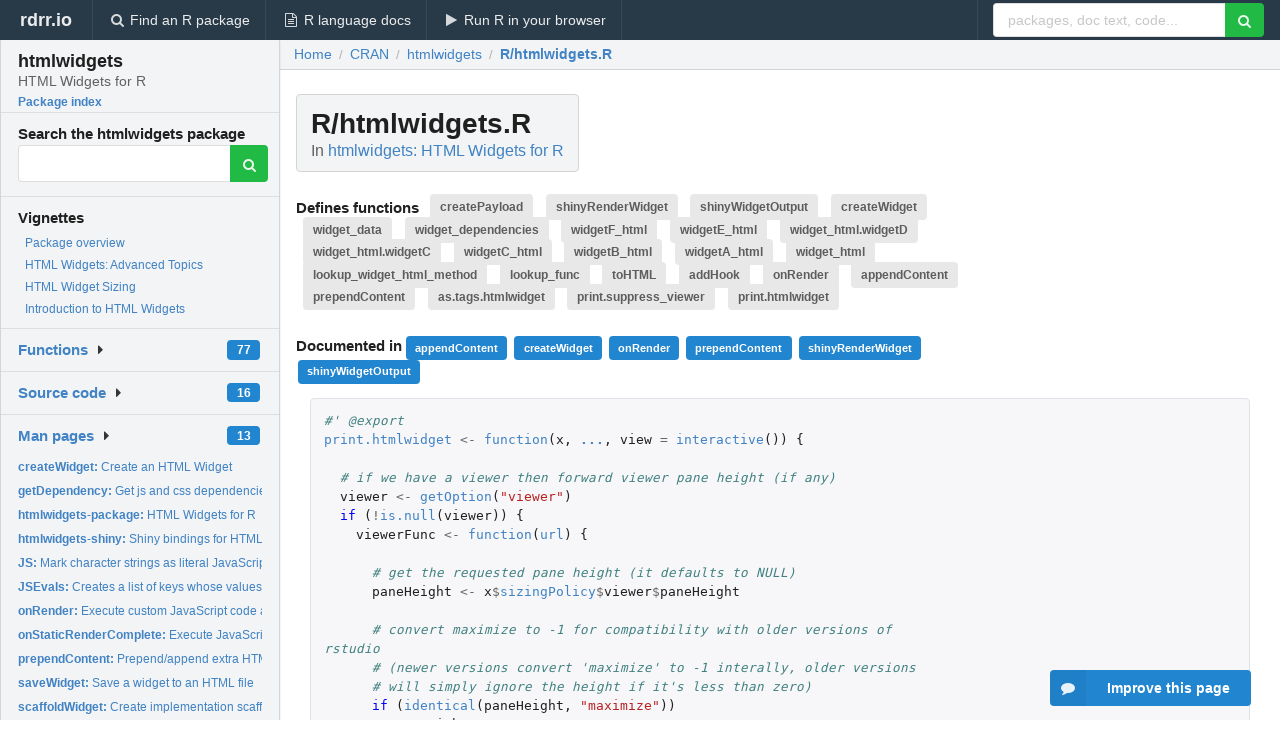

--- FILE ---
content_type: text/html; charset=utf-8
request_url: https://rdrr.io/cran/htmlwidgets/src/R/htmlwidgets.R
body_size: 142588
content:


<!DOCTYPE html>
<html lang="en">
  <head>
    <meta charset="utf-8">
    
    <script async src="https://www.googletagmanager.com/gtag/js?id=G-LRSBGK4Q35"></script>
<script>
  window.dataLayer = window.dataLayer || [];
  function gtag(){dataLayer.push(arguments);}
  gtag('js', new Date());

  gtag('config', 'G-LRSBGK4Q35');
</script>

    <meta http-equiv="X-UA-Compatible" content="IE=edge">
    <meta name="viewport" content="width=device-width, initial-scale=1, minimum-scale=1">
    <meta property="og:title" content="htmlwidgets source: R/htmlwidgets.R" />
    
      <meta name="description" content="R/htmlwidgets.R defines the following functions: createPayload shinyRenderWidget shinyWidgetOutput createWidget widget_data widget_dependencies widgetF_html widgetE_html widget_html.widgetD widget_html.widgetC widgetC_html widgetB_html widgetA_html widget_html lookup_widget_html_method lookup_func toHTML addHook onRender appendContent prependContent as.tags.htmlwidget print.suppress_viewer print.htmlwidget">
      <meta property="og:description" content="R/htmlwidgets.R defines the following functions: createPayload shinyRenderWidget shinyWidgetOutput createWidget widget_data widget_dependencies widgetF_html widgetE_html widget_html.widgetD widget_html.widgetC widgetC_html widgetB_html widgetA_html widget_html lookup_widget_html_method lookup_func toHTML addHook onRender appendContent prependContent as.tags.htmlwidget print.suppress_viewer print.htmlwidget"/>
    

    <link rel="icon" href="/favicon.ico">

    <link rel="canonical" href="https://rdrr.io/cran/htmlwidgets/src/R/htmlwidgets.R" />

    <link rel="search" type="application/opensearchdescription+xml" title="R Package Documentation" href="/opensearch.xml" />

    <!-- Hello from va2  -->

    <title>htmlwidgets source: R/htmlwidgets.R</title>

    <!-- HTML5 shim and Respond.js IE8 support of HTML5 elements and media queries -->
    <!--[if lt IE 9]>
      <script src="https://oss.maxcdn.com/html5shiv/3.7.2/html5shiv.min.js"></script>
      <script src="https://oss.maxcdn.com/respond/1.4.2/respond.min.js"></script>
    <![endif]-->

    
      
      
<link rel="stylesheet" href="/static/CACHE/css/dd7eaddf7db3.css" type="text/css" />

    

    
  <style>
    .hll { background-color: #ffffcc }
.pyg-c { color: #408080; font-style: italic } /* Comment */
.pyg-err { border: 1px solid #FF0000 } /* Error */
.pyg-k { color: #008000; font-weight: bold } /* Keyword */
.pyg-o { color: #666666 } /* Operator */
.pyg-ch { color: #408080; font-style: italic } /* Comment.Hashbang */
.pyg-cm { color: #408080; font-style: italic } /* Comment.Multiline */
.pyg-cp { color: #BC7A00 } /* Comment.Preproc */
.pyg-cpf { color: #408080; font-style: italic } /* Comment.PreprocFile */
.pyg-c1 { color: #408080; font-style: italic } /* Comment.Single */
.pyg-cs { color: #408080; font-style: italic } /* Comment.Special */
.pyg-gd { color: #A00000 } /* Generic.Deleted */
.pyg-ge { font-style: italic } /* Generic.Emph */
.pyg-gr { color: #FF0000 } /* Generic.Error */
.pyg-gh { color: #000080; font-weight: bold } /* Generic.Heading */
.pyg-gi { color: #00A000 } /* Generic.Inserted */
.pyg-go { color: #888888 } /* Generic.Output */
.pyg-gp { color: #000080; font-weight: bold } /* Generic.Prompt */
.pyg-gs { font-weight: bold } /* Generic.Strong */
.pyg-gu { color: #800080; font-weight: bold } /* Generic.Subheading */
.pyg-gt { color: #0044DD } /* Generic.Traceback */
.pyg-kc { color: #008000; font-weight: bold } /* Keyword.Constant */
.pyg-kd { color: #008000; font-weight: bold } /* Keyword.Declaration */
.pyg-kn { color: #008000; font-weight: bold } /* Keyword.Namespace */
.pyg-kp { color: #008000 } /* Keyword.Pseudo */
.pyg-kr { color: #008000; font-weight: bold } /* Keyword.Reserved */
.pyg-kt { color: #B00040 } /* Keyword.Type */
.pyg-m { color: #666666 } /* Literal.Number */
.pyg-s { color: #BA2121 } /* Literal.String */
.pyg-na { color: #7D9029 } /* Name.Attribute */
.pyg-nb { color: #008000 } /* Name.Builtin */
.pyg-nc { color: #0000FF; font-weight: bold } /* Name.Class */
.pyg-no { color: #880000 } /* Name.Constant */
.pyg-nd { color: #AA22FF } /* Name.Decorator */
.pyg-ni { color: #999999; font-weight: bold } /* Name.Entity */
.pyg-ne { color: #D2413A; font-weight: bold } /* Name.Exception */
.pyg-nf { color: #0000FF } /* Name.Function */
.pyg-nl { color: #A0A000 } /* Name.Label */
.pyg-nn { color: #0000FF; font-weight: bold } /* Name.Namespace */
.pyg-nt { color: #008000; font-weight: bold } /* Name.Tag */
.pyg-nv { color: #19177C } /* Name.Variable */
.pyg-ow { color: #AA22FF; font-weight: bold } /* Operator.Word */
.pyg-w { color: #bbbbbb } /* Text.Whitespace */
.pyg-mb { color: #666666 } /* Literal.Number.Bin */
.pyg-mf { color: #666666 } /* Literal.Number.Float */
.pyg-mh { color: #666666 } /* Literal.Number.Hex */
.pyg-mi { color: #666666 } /* Literal.Number.Integer */
.pyg-mo { color: #666666 } /* Literal.Number.Oct */
.pyg-sa { color: #BA2121 } /* Literal.String.Affix */
.pyg-sb { color: #BA2121 } /* Literal.String.Backtick */
.pyg-sc { color: #BA2121 } /* Literal.String.Char */
.pyg-dl { color: #BA2121 } /* Literal.String.Delimiter */
.pyg-sd { color: #BA2121; font-style: italic } /* Literal.String.Doc */
.pyg-s2 { color: #BA2121 } /* Literal.String.Double */
.pyg-se { color: #BB6622; font-weight: bold } /* Literal.String.Escape */
.pyg-sh { color: #BA2121 } /* Literal.String.Heredoc */
.pyg-si { color: #BB6688; font-weight: bold } /* Literal.String.Interpol */
.pyg-sx { color: #008000 } /* Literal.String.Other */
.pyg-sr { color: #BB6688 } /* Literal.String.Regex */
.pyg-s1 { color: #BA2121 } /* Literal.String.Single */
.pyg-ss { color: #19177C } /* Literal.String.Symbol */
.pyg-bp { color: #008000 } /* Name.Builtin.Pseudo */
.pyg-fm { color: #0000FF } /* Name.Function.Magic */
.pyg-vc { color: #19177C } /* Name.Variable.Class */
.pyg-vg { color: #19177C } /* Name.Variable.Global */
.pyg-vi { color: #19177C } /* Name.Variable.Instance */
.pyg-vm { color: #19177C } /* Name.Variable.Magic */
.pyg-il { color: #666666 } /* Literal.Number.Integer.Long */
  </style>


    
  </head>

  <body>
    <div class="ui darkblue top fixed inverted menu" role="navigation" itemscope itemtype="http://www.schema.org/SiteNavigationElement" style="height: 40px; z-index: 1000;">
      <a class="ui header item " href="/">rdrr.io<!-- <small>R Package Documentation</small>--></a>
      <a class='ui item ' href="/find/" itemprop="url"><i class='search icon'></i><span itemprop="name">Find an R package</span></a>
      <a class='ui item ' href="/r/" itemprop="url"><i class='file text outline icon'></i> <span itemprop="name">R language docs</span></a>
      <a class='ui item ' href="/snippets/" itemprop="url"><i class='play icon'></i> <span itemprop="name">Run R in your browser</span></a>

      <div class='right menu'>
        <form class='item' method='GET' action='/search'>
          <div class='ui right action input'>
            <input type='text' placeholder='packages, doc text, code...' size='24' name='q'>
            <button type="submit" class="ui green icon button"><i class='search icon'></i></button>
          </div>
        </form>
      </div>
    </div>

    
  



<div style='width: 280px; top: 24px; position: absolute;' class='ui vertical menu only-desktop bg-grey'>
  <a class='header  item' href='/cran/htmlwidgets/' style='padding-bottom: 4px'>
    <h3 class='ui header' style='margin-bottom: 4px'>
      htmlwidgets
      <div class='sub header'>HTML Widgets for R</div>
    </h3>
    <small style='padding: 0 0 16px 0px' class='fakelink'>Package index</small>
  </a>

  <form class='item' method='GET' action='/search'>
    <div class='sub header' style='margin-bottom: 4px'>Search the htmlwidgets package</div>
    <div class='ui action input' style='padding-right: 32px'>
      <input type='hidden' name='package' value='htmlwidgets'>
      <input type='hidden' name='repo' value='cran'>
      <input type='text' placeholder='' name='q'>
      <button type="submit" class="ui green icon button">
        <i class="search icon"></i>
      </button>
    </div>
  </form>

  
    <div class='header item' style='padding-bottom: 7px'>Vignettes</div>
    <small>
      <ul class='fakelist'>
        
          <li>
            <a href='/cran/htmlwidgets/man/htmlwidgets-package.html'>
              Package overview
              
            </a>
          </li>
        
          <li>
            <a href='/cran/htmlwidgets/f/vignettes/develop_advanced.Rmd'>
              HTML Widgets: Advanced Topics
              
            </a>
          </li>
        
          <li>
            <a href='/cran/htmlwidgets/f/vignettes/develop_sizing.Rmd'>
              HTML Widget Sizing
              
            </a>
          </li>
        
          <li>
            <a href='/cran/htmlwidgets/f/vignettes/develop_intro.Rmd'>
              Introduction to HTML Widgets
              
            </a>
          </li>
        
      </ul>
    </small>
  

  <div class='ui floating dropdown item finder '>
  <b><a href='/cran/htmlwidgets/api/'>Functions</a></b> <div class='ui blue label'>77</div>
  <i class='caret right icon'></i>
  
  
  
</div>

  <div class='ui floating dropdown item finder '>
  <b><a href='/cran/htmlwidgets/f/'>Source code</a></b> <div class='ui blue label'>16</div>
  <i class='caret right icon'></i>
  
  
  
</div>

  <div class='ui floating dropdown item finder '>
  <b><a href='/cran/htmlwidgets/man/'>Man pages</a></b> <div class='ui blue label'>13</div>
  <i class='caret right icon'></i>
  
    <small>
      <ul style='list-style-type: none; margin: 12px auto 0; line-height: 2.0; padding-left: 0px; padding-bottom: 8px;'>
        
          <li style='white-space: nowrap; text-overflow: clip; overflow: hidden;'><a href='/cran/htmlwidgets/man/createWidget.html'><b>createWidget: </b>Create an HTML Widget</a></li>
        
          <li style='white-space: nowrap; text-overflow: clip; overflow: hidden;'><a href='/cran/htmlwidgets/man/getDependency.html'><b>getDependency: </b>Get js and css dependencies for a htmlwidget</a></li>
        
          <li style='white-space: nowrap; text-overflow: clip; overflow: hidden;'><a href='/cran/htmlwidgets/man/htmlwidgets-package.html'><b>htmlwidgets-package: </b>HTML Widgets for R</a></li>
        
          <li style='white-space: nowrap; text-overflow: clip; overflow: hidden;'><a href='/cran/htmlwidgets/man/htmlwidgets-shiny.html'><b>htmlwidgets-shiny: </b>Shiny bindings for HTML widgets</a></li>
        
          <li style='white-space: nowrap; text-overflow: clip; overflow: hidden;'><a href='/cran/htmlwidgets/man/JS.html'><b>JS: </b>Mark character strings as literal JavaScript code</a></li>
        
          <li style='white-space: nowrap; text-overflow: clip; overflow: hidden;'><a href='/cran/htmlwidgets/man/JSEvals.html'><b>JSEvals: </b>Creates a list of keys whose values need to be evaluated on...</a></li>
        
          <li style='white-space: nowrap; text-overflow: clip; overflow: hidden;'><a href='/cran/htmlwidgets/man/onRender.html'><b>onRender: </b>Execute custom JavaScript code after rendering</a></li>
        
          <li style='white-space: nowrap; text-overflow: clip; overflow: hidden;'><a href='/cran/htmlwidgets/man/onStaticRenderComplete.html'><b>onStaticRenderComplete: </b>Execute JavaScript code after static render</a></li>
        
          <li style='white-space: nowrap; text-overflow: clip; overflow: hidden;'><a href='/cran/htmlwidgets/man/prependContent.html'><b>prependContent: </b>Prepend/append extra HTML content to a widget</a></li>
        
          <li style='white-space: nowrap; text-overflow: clip; overflow: hidden;'><a href='/cran/htmlwidgets/man/saveWidget.html'><b>saveWidget: </b>Save a widget to an HTML file</a></li>
        
          <li style='white-space: nowrap; text-overflow: clip; overflow: hidden;'><a href='/cran/htmlwidgets/man/scaffoldWidget.html'><b>scaffoldWidget: </b>Create implementation scaffolding for an HTML widget</a></li>
        
          <li style='white-space: nowrap; text-overflow: clip; overflow: hidden;'><a href='/cran/htmlwidgets/man/setWidgetIdSeed.html'><b>setWidgetIdSeed: </b>Set the random seed for widget element ids</a></li>
        
          <li style='white-space: nowrap; text-overflow: clip; overflow: hidden;'><a href='/cran/htmlwidgets/man/sizingPolicy.html'><b>sizingPolicy: </b>Create a widget sizing policy</a></li>
        
        <li style='padding-top: 4px; padding-bottom: 0;'><a href='/cran/htmlwidgets/man/'><b>Browse all...</b></a></li>
      </ul>
    </small>
  
  
  
</div>


  

  
</div>



  <div class='desktop-pad' id='body-content'>
    <div class='ui fluid container bc-row'>
      <div class='ui breadcrumb' itemscope itemtype="http://schema.org/BreadcrumbList">
        <a class='section' href="/">Home</a>

        <div class='divider'> / </div>

        <span itemprop="itemListElement" itemscope itemtype="http://schema.org/ListItem">
          <a class='section' itemscope itemtype="http://schema.org/Thing" itemprop="item" id="https://rdrr.io/all/cran/" href="/all/cran/">
            <span itemprop="name">CRAN</span>
          </a>
          <meta itemprop="position" content="1" />
        </span>

        <div class='divider'> / </div>

        <span itemprop="itemListElement" itemscope itemtype="http://schema.org/ListItem">
          <a class='section' itemscope itemtype="http://schema.org/Thing" itemprop="item" id="https://rdrr.io/cran/htmlwidgets/" href="/cran/htmlwidgets/">
            <span itemprop="name">htmlwidgets</span>
          </a>
          <meta itemprop="position" content="2" />
        </span>

        <div class='divider'> / </div>

        <span itemprop="itemListElement" itemscope itemtype="http://schema.org/ListItem" class="active section">
          <a class='active section' itemscope itemtype="http://schema.org/Thing" itemprop="item" id="https://rdrr.io/cran/htmlwidgets/src/R/htmlwidgets.R" href="https://rdrr.io/cran/htmlwidgets/src/R/htmlwidgets.R">
            <span itemprop="name">R/htmlwidgets.R</span>
          </a>
          <meta itemprop="position" content="3" />
        </span>
      </div>
    </div>

    <div class="ui fluid container" style='padding: 0px 16px'>
      
        <div class='only-desktop' style='float: right; width: 300px; height: 600px;'><ins class="adsbygoogle"
style="display:block;min-width:120px;max-width:300px;width:100%;height:600px"
data-ad-client="ca-pub-6535703173049909"
data-ad-slot="9724778181"
data-ad-format="vertical"></ins></div>
      
      <h1 class='ui block header fit-content'>R/htmlwidgets.R
        <div class='sub header'>In <a href='/cran/htmlwidgets/'>htmlwidgets: HTML Widgets for R</a>
      </h1>

      
        <h4 class='ui header'>
          Defines functions 
          
            <a class='ui label' href='#sym-createPayload'>createPayload</a> 
          
            <a class='ui label' href='#sym-shinyRenderWidget'>shinyRenderWidget</a> 
          
            <a class='ui label' href='#sym-shinyWidgetOutput'>shinyWidgetOutput</a> 
          
            <a class='ui label' href='#sym-createWidget'>createWidget</a> 
          
            <a class='ui label' href='#sym-widget_data'>widget_data</a> 
          
            <a class='ui label' href='#sym-widget_dependencies'>widget_dependencies</a> 
          
            <a class='ui label' href='#sym-widgetF_html'>widgetF_html</a> 
          
            <a class='ui label' href='#sym-widgetE_html'>widgetE_html</a> 
          
            <a class='ui label' href='#sym-widget_html.widgetD'>widget_html.widgetD</a> 
          
            <a class='ui label' href='#sym-widget_html.widgetC'>widget_html.widgetC</a> 
          
            <a class='ui label' href='#sym-widgetC_html'>widgetC_html</a> 
          
            <a class='ui label' href='#sym-widgetB_html'>widgetB_html</a> 
          
            <a class='ui label' href='#sym-widgetA_html'>widgetA_html</a> 
          
            <a class='ui label' href='#sym-widget_html'>widget_html</a> 
          
            <a class='ui label' href='#sym-lookup_widget_html_method'>lookup_widget_html_method</a> 
          
            <a class='ui label' href='#sym-lookup_func'>lookup_func</a> 
          
            <a class='ui label' href='#sym-toHTML'>toHTML</a> 
          
            <a class='ui label' href='#sym-addHook'>addHook</a> 
          
            <a class='ui label' href='#sym-onRender'>onRender</a> 
          
            <a class='ui label' href='#sym-appendContent'>appendContent</a> 
          
            <a class='ui label' href='#sym-prependContent'>prependContent</a> 
          
            <a class='ui label' href='#sym-as.tags.htmlwidget'>as.tags.htmlwidget</a> 
          
            <a class='ui label' href='#sym-print.suppress_viewer'>print.suppress_viewer</a> 
          
            <a class='ui label' href='#sym-print.htmlwidget'>print.htmlwidget</a> 
          
        </h4>
      

      
        <h4>
          Documented in 
          
            <a class='ui small blue label' href='/cran/htmlwidgets/man/prependContent.html'>appendContent</a> 
          
            <a class='ui small blue label' href='/cran/htmlwidgets/man/createWidget.html'>createWidget</a> 
          
            <a class='ui small blue label' href='/cran/htmlwidgets/man/onRender.html'>onRender</a> 
          
            <a class='ui small blue label' href='/cran/htmlwidgets/man/prependContent.html'>prependContent</a> 
          
            <a class='ui small blue label' href='/cran/htmlwidgets/man/htmlwidgets-shiny.html'>shinyRenderWidget</a> 
          
            <a class='ui small blue label' href='/cran/htmlwidgets/man/htmlwidgets-shiny.html'>shinyWidgetOutput</a> 
          
        </h4>
      

      <div class="highlight"><pre style="word-wrap: break-word; white-space: pre-wrap;"><span></span><span class="pyg-c1">#&#39; @export</span>
<span class="pyg-n"><a id="sym-print.htmlwidget" href="/cran/htmlwidgets/src/R/htmlwidgets.R">print.htmlwidget</a></span> <span class="pyg-o">&lt;-</span> <span class="pyg-nf"><a id="sym-function" class="mini-popup" href="/r/base/function.html" data-mini-url="/r/base/function.minihtml">function</a></span><span class="pyg-p">(</span><span class="pyg-n">x</span><span class="pyg-p">,</span> <span class="pyg-kc"><a id="sym-..." class="mini-popup" href="/r/base/dots.html" data-mini-url="/r/base/dots.minihtml">...</a></span><span class="pyg-p">,</span> <span class="pyg-n">view</span> <span class="pyg-o">=</span> <span class="pyg-nf"><a id="sym-interactive" class="mini-popup" href="/r/base/interactive.html" data-mini-url="/r/base/interactive.minihtml">interactive</a></span><span class="pyg-p">())</span> <span class="pyg-p">{</span>

  <span class="pyg-c1"># if we have a viewer then forward viewer pane height (if any)</span>
  <span class="pyg-n">viewer</span> <span class="pyg-o">&lt;-</span> <span class="pyg-nf"><a id="sym-getOption" class="mini-popup" href="/r/base/options.html" data-mini-url="/r/base/options.minihtml">getOption</a></span><span class="pyg-p">(</span><span class="pyg-s">&quot;viewer&quot;</span><span class="pyg-p">)</span>
  <span class="pyg-nf">if </span><span class="pyg-p">(</span><span class="pyg-o">!</span><span class="pyg-nf"><a id="sym-is.null" class="mini-popup" href="/r/base/NULL.html" data-mini-url="/r/base/NULL.minihtml">is.null</a></span><span class="pyg-p">(</span><span class="pyg-n">viewer</span><span class="pyg-p">))</span> <span class="pyg-p">{</span>
    <span class="pyg-n">viewerFunc</span> <span class="pyg-o">&lt;-</span> <span class="pyg-nf"><a id="sym-function" class="mini-popup" href="/r/base/function.html" data-mini-url="/r/base/function.minihtml">function</a></span><span class="pyg-p">(</span><span class="pyg-n"><a id="sym-url" class="mini-popup" href="/r/base/connections.html" data-mini-url="/r/base/connections.minihtml">url</a></span><span class="pyg-p">)</span> <span class="pyg-p">{</span>

      <span class="pyg-c1"># get the requested pane height (it defaults to NULL)</span>
      <span class="pyg-n">paneHeight</span> <span class="pyg-o">&lt;-</span> <span class="pyg-n">x</span><span class="pyg-o">$</span><span class="pyg-n"><a id="sym-sizingPolicy" class="mini-popup" href="/cran/htmlwidgets/man/sizingPolicy.html" data-mini-url="/cran/htmlwidgets/man/sizingPolicy.minihtml">sizingPolicy</a></span><span class="pyg-o">$</span><span class="pyg-n">viewer</span><span class="pyg-o">$</span><span class="pyg-n">paneHeight</span>

      <span class="pyg-c1"># convert maximize to -1 for compatibility with older versions of rstudio</span>
      <span class="pyg-c1"># (newer versions convert &#39;maximize&#39; to -1 interally, older versions</span>
      <span class="pyg-c1"># will simply ignore the height if it&#39;s less than zero)</span>
      <span class="pyg-nf">if </span><span class="pyg-p">(</span><span class="pyg-nf"><a id="sym-identical" class="mini-popup" href="/r/base/identical.html" data-mini-url="/r/base/identical.minihtml">identical</a></span><span class="pyg-p">(</span><span class="pyg-n">paneHeight</span><span class="pyg-p">,</span> <span class="pyg-s">&quot;maximize&quot;</span><span class="pyg-p">))</span>
        <span class="pyg-n">paneHeight</span> <span class="pyg-o">&lt;-</span> <span class="pyg-m">-1</span>

      <span class="pyg-c1"># call the viewer</span>
      <span class="pyg-nf">viewer</span><span class="pyg-p">(</span><span class="pyg-n"><a id="sym-url" class="mini-popup" href="/r/base/connections.html" data-mini-url="/r/base/connections.minihtml">url</a></span><span class="pyg-p">,</span> <span class="pyg-n"><a id="sym-height" class="mini-popup" href="/r/grid/grid-internal.html" data-mini-url="/r/grid/grid-internal.minihtml">height</a></span> <span class="pyg-o">=</span> <span class="pyg-n">paneHeight</span><span class="pyg-p">)</span>
    <span class="pyg-p">}</span>
  <span class="pyg-p">}</span> <span class="pyg-n"><a id="sym-else" class="mini-popup" href="/r/base/Control.html" data-mini-url="/r/base/Control.minihtml">else</a></span> <span class="pyg-p">{</span>
    <span class="pyg-n">viewerFunc</span> <span class="pyg-o">&lt;-</span> <span class="pyg-n"><a id="sym-utils" class="mini-popup" href="/r/utils/utils-package.html" data-mini-url="/r/utils/utils-package.minihtml">utils</a></span><span class="pyg-o">::</span><span class="pyg-n"><a id="sym-browseURL" class="mini-popup" href="/r/utils/browseURL.html" data-mini-url="/r/utils/browseURL.minihtml">browseURL</a></span>
  <span class="pyg-p">}</span>

  <span class="pyg-c1"># call html_print with the viewer</span>
  <span class="pyg-nf">html_print</span><span class="pyg-p">(</span><span class="pyg-n">htmltools</span><span class="pyg-o">::</span><span class="pyg-nf">as.tags</span><span class="pyg-p">(</span><span class="pyg-n">x</span><span class="pyg-p">,</span> <span class="pyg-n">standalone</span><span class="pyg-o">=</span><span class="pyg-kc"><a id="sym-TRUE" class="mini-popup" href="/r/base/logical.html" data-mini-url="/r/base/logical.minihtml">TRUE</a></span><span class="pyg-p">),</span> <span class="pyg-n">viewer</span> <span class="pyg-o">=</span> <span class="pyg-nf">if </span><span class="pyg-p">(</span><span class="pyg-n">view</span><span class="pyg-p">)</span> <span class="pyg-n">viewerFunc</span><span class="pyg-p">)</span>

  <span class="pyg-c1"># return value</span>
  <span class="pyg-nf"><a id="sym-invisible" class="mini-popup" href="/r/base/invisible.html" data-mini-url="/r/base/invisible.minihtml">invisible</a></span><span class="pyg-p">(</span><span class="pyg-n">x</span><span class="pyg-p">)</span>
<span class="pyg-p">}</span>

<span class="pyg-c1">#&#39; @export</span>
<span class="pyg-n"><a id="sym-print.suppress_viewer" href="/cran/htmlwidgets/src/R/htmlwidgets.R">print.suppress_viewer</a></span> <span class="pyg-o">&lt;-</span> <span class="pyg-nf"><a id="sym-function" class="mini-popup" href="/r/base/function.html" data-mini-url="/r/base/function.minihtml">function</a></span><span class="pyg-p">(</span><span class="pyg-n">x</span><span class="pyg-p">,</span> <span class="pyg-kc"><a id="sym-..." class="mini-popup" href="/r/base/dots.html" data-mini-url="/r/base/dots.minihtml">...</a></span><span class="pyg-p">,</span> <span class="pyg-n">view</span> <span class="pyg-o">=</span> <span class="pyg-nf"><a id="sym-interactive" class="mini-popup" href="/r/base/interactive.html" data-mini-url="/r/base/interactive.minihtml">interactive</a></span><span class="pyg-p">())</span> <span class="pyg-p">{</span>

  <span class="pyg-n">viewer</span> <span class="pyg-o">&lt;-</span> <span class="pyg-nf">if </span><span class="pyg-p">(</span><span class="pyg-n">view</span><span class="pyg-p">)</span> <span class="pyg-p">{</span>
    <span class="pyg-nf">if </span><span class="pyg-p">(</span><span class="pyg-nf"><a id="sym-isTRUE" class="mini-popup" href="/r/base/Logic.html" data-mini-url="/r/base/Logic.minihtml">isTRUE</a></span><span class="pyg-p">(</span><span class="pyg-n">x</span><span class="pyg-o">$</span><span class="pyg-n"><a id="sym-sizingPolicy" class="mini-popup" href="/cran/htmlwidgets/man/sizingPolicy.html" data-mini-url="/cran/htmlwidgets/man/sizingPolicy.minihtml">sizingPolicy</a></span><span class="pyg-o">$</span><span class="pyg-n"><a id="sym-browser" class="mini-popup" href="/r/base/browser.html" data-mini-url="/r/base/browser.minihtml">browser</a></span><span class="pyg-o">$</span><span class="pyg-n">external</span><span class="pyg-p">))</span> <span class="pyg-p">{</span>
      <span class="pyg-n"><a id="sym-browseURL" class="mini-popup" href="/r/utils/browseURL.html" data-mini-url="/r/utils/browseURL.minihtml">browseURL</a></span>
    <span class="pyg-p">}</span> <span class="pyg-n"><a id="sym-else" class="mini-popup" href="/r/base/Control.html" data-mini-url="/r/base/Control.minihtml">else</a></span> <span class="pyg-nf">if </span><span class="pyg-p">(</span><span class="pyg-o">!</span><span class="pyg-nf"><a id="sym-is.null" class="mini-popup" href="/r/base/NULL.html" data-mini-url="/r/base/NULL.minihtml">is.null</a></span><span class="pyg-p">(</span><span class="pyg-nf"><a id="sym-getOption" class="mini-popup" href="/r/base/options.html" data-mini-url="/r/base/options.minihtml">getOption</a></span><span class="pyg-p">(</span><span class="pyg-s">&quot;page_viewer&quot;</span><span class="pyg-p">)))</span> <span class="pyg-p">{</span>
      <span class="pyg-nf"><a id="sym-function" class="mini-popup" href="/r/base/function.html" data-mini-url="/r/base/function.minihtml">function</a></span><span class="pyg-p">(</span><span class="pyg-n"><a id="sym-url" class="mini-popup" href="/r/base/connections.html" data-mini-url="/r/base/connections.minihtml">url</a></span><span class="pyg-p">)</span> <span class="pyg-nf"><a id="sym-getOption" class="mini-popup" href="/r/base/options.html" data-mini-url="/r/base/options.minihtml">getOption</a></span><span class="pyg-p">(</span><span class="pyg-s">&quot;page_viewer&quot;</span><span class="pyg-p">)(</span><span class="pyg-n"><a id="sym-url" class="mini-popup" href="/r/base/connections.html" data-mini-url="/r/base/connections.minihtml">url</a></span><span class="pyg-p">)</span>
    <span class="pyg-p">}</span> <span class="pyg-n"><a id="sym-else" class="mini-popup" href="/r/base/Control.html" data-mini-url="/r/base/Control.minihtml">else</a></span> <span class="pyg-p">{</span>
      <span class="pyg-n"><a id="sym-browseURL" class="mini-popup" href="/r/utils/browseURL.html" data-mini-url="/r/utils/browseURL.minihtml">browseURL</a></span>
    <span class="pyg-p">}</span>
  <span class="pyg-p">}</span> <span class="pyg-n"><a id="sym-else" class="mini-popup" href="/r/base/Control.html" data-mini-url="/r/base/Control.minihtml">else</a></span> <span class="pyg-p">{</span>
    <span class="pyg-kc"><a id="sym-NULL" class="mini-popup" href="/r/base/NULL.html" data-mini-url="/r/base/NULL.minihtml">NULL</a></span>
  <span class="pyg-p">}</span>

  <span class="pyg-nf">html_print</span><span class="pyg-p">(</span><span class="pyg-n">htmltools</span><span class="pyg-o">::</span><span class="pyg-nf">as.tags</span><span class="pyg-p">(</span><span class="pyg-n">x</span><span class="pyg-p">,</span> <span class="pyg-n">standalone</span><span class="pyg-o">=</span><span class="pyg-kc"><a id="sym-TRUE" class="mini-popup" href="/r/base/logical.html" data-mini-url="/r/base/logical.minihtml">TRUE</a></span><span class="pyg-p">),</span> <span class="pyg-n">viewer</span> <span class="pyg-o">=</span> <span class="pyg-n">viewer</span><span class="pyg-p">)</span>
  <span class="pyg-nf"><a id="sym-invisible" class="mini-popup" href="/r/base/invisible.html" data-mini-url="/r/base/invisible.minihtml">invisible</a></span><span class="pyg-p">(</span><span class="pyg-n">x</span><span class="pyg-p">)</span>
<span class="pyg-p">}</span>

<span class="pyg-c1">#&#39; @method as.tags htmlwidget</span>
<span class="pyg-c1">#&#39; @export</span>
<span class="pyg-n"><a id="sym-as.tags.htmlwidget" href="/cran/htmlwidgets/src/R/htmlwidgets.R">as.tags.htmlwidget</a></span> <span class="pyg-o">&lt;-</span> <span class="pyg-nf"><a id="sym-function" class="mini-popup" href="/r/base/function.html" data-mini-url="/r/base/function.minihtml">function</a></span><span class="pyg-p">(</span><span class="pyg-n">x</span><span class="pyg-p">,</span> <span class="pyg-n">standalone</span> <span class="pyg-o">=</span> <span class="pyg-kc"><a id="sym-FALSE" class="mini-popup" href="/r/base/logical.html" data-mini-url="/r/base/logical.minihtml">FALSE</a></span><span class="pyg-p">,</span> <span class="pyg-kc"><a id="sym-..." class="mini-popup" href="/r/base/dots.html" data-mini-url="/r/base/dots.minihtml">...</a></span><span class="pyg-p">)</span> <span class="pyg-p">{</span>
  <span class="pyg-nf"><a id="sym-toHTML" href="/cran/htmlwidgets/src/R/htmlwidgets.R">toHTML</a></span><span class="pyg-p">(</span><span class="pyg-n">x</span><span class="pyg-p">,</span> <span class="pyg-n">standalone</span> <span class="pyg-o">=</span> <span class="pyg-n">standalone</span><span class="pyg-p">)</span>
<span class="pyg-p">}</span>

<span class="pyg-c1">#&#39; Prepend/append extra HTML content to a widget</span>
<span class="pyg-c1">#&#39;</span>
<span class="pyg-c1">#&#39; Use these functions to attach extra HTML content (primarily JavaScript and/or</span>
<span class="pyg-c1">#&#39; CSS styles) to a widget, for rendering in standalone mode (i.e. printing at</span>
<span class="pyg-c1">#&#39; the R console) or in a knitr document. These functions are NOT supported when</span>
<span class="pyg-c1">#&#39; running in a Shiny widget rendering function, and will result in a warning if</span>
<span class="pyg-c1">#&#39; used in that context. Multiple calls are allowed, and later calls do not undo</span>
<span class="pyg-c1">#&#39; the effects of previous calls.</span>
<span class="pyg-c1">#&#39;</span>
<span class="pyg-c1">#&#39; @param x An HTML Widget object</span>
<span class="pyg-c1">#&#39; @param ... Valid \link[htmltools]{tags}, text, and/or</span>
<span class="pyg-c1">#&#39;   \code{\link[htmltools]{HTML}}, or lists thereof.</span>
<span class="pyg-c1">#&#39; @return A modified HTML Widget object.</span>
<span class="pyg-c1">#&#39;</span>
<span class="pyg-c1">#&#39; @export</span>
<span class="pyg-n"><a id="sym-prependContent" class="mini-popup" href="/cran/htmlwidgets/man/prependContent.html" data-mini-url="/cran/htmlwidgets/man/prependContent.minihtml">prependContent</a></span> <span class="pyg-o">&lt;-</span> <span class="pyg-nf"><a id="sym-function" class="mini-popup" href="/r/base/function.html" data-mini-url="/r/base/function.minihtml">function</a></span><span class="pyg-p">(</span><span class="pyg-n">x</span><span class="pyg-p">,</span> <span class="pyg-kc"><a id="sym-..." class="mini-popup" href="/r/base/dots.html" data-mini-url="/r/base/dots.minihtml">...</a></span><span class="pyg-p">)</span> <span class="pyg-p">{</span>
  <span class="pyg-n">x</span><span class="pyg-o">$</span><span class="pyg-n">prepend</span> <span class="pyg-o">&lt;-</span> <span class="pyg-nf"><a id="sym-c" class="mini-popup" href="/r/base/c.html" data-mini-url="/r/base/c.minihtml">c</a></span><span class="pyg-p">(</span><span class="pyg-n">x</span><span class="pyg-o">$</span><span class="pyg-n">prepend</span><span class="pyg-p">,</span> <span class="pyg-nf"><a id="sym-list" class="mini-popup" href="/r/base/list.html" data-mini-url="/r/base/list.minihtml">list</a></span><span class="pyg-p">(</span><span class="pyg-kc"><a id="sym-..." class="mini-popup" href="/r/base/dots.html" data-mini-url="/r/base/dots.minihtml">...</a></span><span class="pyg-p">))</span>
  <span class="pyg-n">x</span>
<span class="pyg-p">}</span>

<span class="pyg-c1">#&#39; @rdname prependContent</span>
<span class="pyg-c1">#&#39; @export</span>
<span class="pyg-n"><a id="sym-appendContent" class="mini-popup" href="/cran/htmlwidgets/man/prependContent.html" data-mini-url="/cran/htmlwidgets/man/prependContent.minihtml">appendContent</a></span> <span class="pyg-o">&lt;-</span> <span class="pyg-nf"><a id="sym-function" class="mini-popup" href="/r/base/function.html" data-mini-url="/r/base/function.minihtml">function</a></span><span class="pyg-p">(</span><span class="pyg-n">x</span><span class="pyg-p">,</span> <span class="pyg-kc"><a id="sym-..." class="mini-popup" href="/r/base/dots.html" data-mini-url="/r/base/dots.minihtml">...</a></span><span class="pyg-p">)</span> <span class="pyg-p">{</span>
  <span class="pyg-n">x</span><span class="pyg-o">$</span><span class="pyg-n"><a id="sym-append" class="mini-popup" href="/r/base/append.html" data-mini-url="/r/base/append.minihtml">append</a></span> <span class="pyg-o">&lt;-</span> <span class="pyg-nf"><a id="sym-c" class="mini-popup" href="/r/base/c.html" data-mini-url="/r/base/c.minihtml">c</a></span><span class="pyg-p">(</span><span class="pyg-n">x</span><span class="pyg-o">$</span><span class="pyg-n"><a id="sym-append" class="mini-popup" href="/r/base/append.html" data-mini-url="/r/base/append.minihtml">append</a></span><span class="pyg-p">,</span> <span class="pyg-nf"><a id="sym-list" class="mini-popup" href="/r/base/list.html" data-mini-url="/r/base/list.minihtml">list</a></span><span class="pyg-p">(</span><span class="pyg-kc"><a id="sym-..." class="mini-popup" href="/r/base/dots.html" data-mini-url="/r/base/dots.minihtml">...</a></span><span class="pyg-p">))</span>
  <span class="pyg-n">x</span>
<span class="pyg-p">}</span>

<span class="pyg-c1">#&#39; Execute custom JavaScript code after rendering</span>
<span class="pyg-c1">#&#39;</span>
<span class="pyg-c1">#&#39; Use this function to supplement the widget&#39;s built-in JavaScript rendering</span>
<span class="pyg-c1">#&#39; logic with additional custom JavaScript code, just for this specific widget</span>
<span class="pyg-c1">#&#39; object.</span>
<span class="pyg-c1">#&#39;</span>
<span class="pyg-c1">#&#39; @param x An HTML Widget object</span>
<span class="pyg-c1">#&#39; @param jsCode Character vector containing JavaScript code (see Details)</span>
<span class="pyg-c1">#&#39; @param data An additional argument to pass to the \code{jsCode} function.</span>
<span class="pyg-c1">#&#39;   This can be any R object that can be serialized to JSON. If you have</span>
<span class="pyg-c1">#&#39;   multiple objects to pass to the function, use a named list.</span>
<span class="pyg-c1">#&#39; @return The modified widget object</span>
<span class="pyg-c1">#&#39;</span>
<span class="pyg-c1">#&#39; @details The \code{jsCode} parameter must contain valid JavaScript code which</span>
<span class="pyg-c1">#&#39;   when evaluated returns a function.</span>
<span class="pyg-c1">#&#39;</span>
<span class="pyg-c1">#&#39;   The function will be invoked with three arguments: the first is the widget&#39;s</span>
<span class="pyg-c1">#&#39;   main HTML element, and the second is the data to be rendered (the \code{x}</span>
<span class="pyg-c1">#&#39;   parameter in \code{createWidget}). The third argument is the JavaScript</span>
<span class="pyg-c1">#&#39;   equivalent of the R object passed into \code{onRender} as the \code{data}</span>
<span class="pyg-c1">#&#39;   argument; this is an easy way to transfer e.g. data frames without having</span>
<span class="pyg-c1">#&#39;   to manually do the JSON encoding.</span>
<span class="pyg-c1">#&#39;</span>
<span class="pyg-c1">#&#39;   When the function is invoked, the \code{this} keyword will refer to the</span>
<span class="pyg-c1">#&#39;   widget instance object.</span>
<span class="pyg-c1">#&#39;</span>
<span class="pyg-c1">#&#39; @seealso \code{\link{onStaticRenderComplete}}, for writing custom JavaScript</span>
<span class="pyg-c1">#&#39;   that involves multiple widgets.</span>
<span class="pyg-c1">#&#39;</span>
<span class="pyg-c1">#&#39; @examples</span>
<span class="pyg-c1">#&#39; \dontrun{</span>
<span class="pyg-c1">#&#39; library(leaflet)</span>
<span class="pyg-c1">#&#39;</span>
<span class="pyg-c1">#&#39; # This example uses browser geolocation. RStudio users:</span>
<span class="pyg-c1">#&#39; # this won&#39;t work in the Viewer pane; try popping it</span>
<span class="pyg-c1">#&#39; # out into your system web browser.</span>
<span class="pyg-c1">#&#39; leaflet() %&gt;% addTiles() %&gt;%</span>
<span class="pyg-c1">#&#39;   onRender(&quot;</span>
<span class="pyg-c1">#&#39;     function(el, x) {</span>
<span class="pyg-c1">#&#39;       // Navigate the map to the user&#39;s location</span>
<span class="pyg-c1">#&#39;       this.locate({setView: true});</span>
<span class="pyg-c1">#&#39;     }</span>
<span class="pyg-c1">#&#39;   &quot;)</span>
<span class="pyg-c1">#&#39;</span>
<span class="pyg-c1">#&#39;</span>
<span class="pyg-c1">#&#39; # This example shows how you can make an R data frame available</span>
<span class="pyg-c1">#&#39; # to your JavaScript code.</span>
<span class="pyg-c1">#&#39;</span>
<span class="pyg-c1">#&#39; meh &lt;- &quot;&amp;#x1F610;&quot;;</span>
<span class="pyg-c1">#&#39; yikes &lt;- &quot;&amp;#x1F628;&quot;;</span>
<span class="pyg-c1">#&#39;</span>
<span class="pyg-c1">#&#39; df &lt;- data.frame(</span>
<span class="pyg-c1">#&#39;   lng = quakes$long,</span>
<span class="pyg-c1">#&#39;   lat = quakes$lat,</span>
<span class="pyg-c1">#&#39;   html = ifelse(quakes$mag &lt; 5.5, meh, yikes),</span>
<span class="pyg-c1">#&#39;   stringsAsFactors = FALSE</span>
<span class="pyg-c1">#&#39; )</span>
<span class="pyg-c1">#&#39;</span>
<span class="pyg-c1">#&#39; leaflet() %&gt;% addTiles() %&gt;%</span>
<span class="pyg-c1">#&#39;   fitBounds(min(df$lng), min(df$lat), max(df$lng), max(df$lat)) %&gt;%</span>
<span class="pyg-c1">#&#39;   onRender(&quot;</span>
<span class="pyg-c1">#&#39;     function(el, x, data) {</span>
<span class="pyg-c1">#&#39;       for (var i = 0; i &lt; data.lng.length; i++) {</span>
<span class="pyg-c1">#&#39;         var icon = L.divIcon({className: &#39;&#39;, html: data.html[i]});</span>
<span class="pyg-c1">#&#39;         L.marker([data.lat[i], data.lng[i]], {icon: icon}).addTo(this);</span>
<span class="pyg-c1">#&#39;       }</span>
<span class="pyg-c1">#&#39;     }</span>
<span class="pyg-c1">#&#39;   &quot;, data = df)</span>
<span class="pyg-c1">#&#39; }</span>
<span class="pyg-c1">#&#39;</span>
<span class="pyg-c1">#&#39; @export</span>
<span class="pyg-n"><a id="sym-onRender" class="mini-popup" href="/cran/htmlwidgets/man/onRender.html" data-mini-url="/cran/htmlwidgets/man/onRender.minihtml">onRender</a></span> <span class="pyg-o">&lt;-</span> <span class="pyg-nf"><a id="sym-function" class="mini-popup" href="/r/base/function.html" data-mini-url="/r/base/function.minihtml">function</a></span><span class="pyg-p">(</span><span class="pyg-n">x</span><span class="pyg-p">,</span> <span class="pyg-n">jsCode</span><span class="pyg-p">,</span> <span class="pyg-n"><a id="sym-data" class="mini-popup" href="/r/utils/data.html" data-mini-url="/r/utils/data.minihtml">data</a></span> <span class="pyg-o">=</span> <span class="pyg-kc"><a id="sym-NULL" class="mini-popup" href="/r/base/NULL.html" data-mini-url="/r/base/NULL.minihtml">NULL</a></span><span class="pyg-p">)</span> <span class="pyg-p">{</span>
  <span class="pyg-nf"><a id="sym-addHook" href="/cran/htmlwidgets/src/R/htmlwidgets.R">addHook</a></span><span class="pyg-p">(</span><span class="pyg-n">x</span><span class="pyg-p">,</span> <span class="pyg-s">&quot;render&quot;</span><span class="pyg-p">,</span> <span class="pyg-n">jsCode</span><span class="pyg-p">,</span> <span class="pyg-n"><a id="sym-data" class="mini-popup" href="/r/utils/data.html" data-mini-url="/r/utils/data.minihtml">data</a></span><span class="pyg-p">)</span>
<span class="pyg-p">}</span>

<span class="pyg-n"><a id="sym-addHook" href="/cran/htmlwidgets/src/R/htmlwidgets.R">addHook</a></span> <span class="pyg-o">&lt;-</span> <span class="pyg-nf"><a id="sym-function" class="mini-popup" href="/r/base/function.html" data-mini-url="/r/base/function.minihtml">function</a></span><span class="pyg-p">(</span><span class="pyg-n">x</span><span class="pyg-p">,</span> <span class="pyg-n">hookName</span><span class="pyg-p">,</span> <span class="pyg-n">jsCode</span><span class="pyg-p">,</span> <span class="pyg-n"><a id="sym-data" class="mini-popup" href="/r/utils/data.html" data-mini-url="/r/utils/data.minihtml">data</a></span> <span class="pyg-o">=</span> <span class="pyg-kc"><a id="sym-NULL" class="mini-popup" href="/r/base/NULL.html" data-mini-url="/r/base/NULL.minihtml">NULL</a></span><span class="pyg-p">)</span> <span class="pyg-p">{</span>
  <span class="pyg-nf">if </span><span class="pyg-p">(</span><span class="pyg-nf"><a id="sym-length" class="mini-popup" href="/r/base/length.html" data-mini-url="/r/base/length.minihtml">length</a></span><span class="pyg-p">(</span><span class="pyg-n">jsCode</span><span class="pyg-p">)</span> <span class="pyg-o">==</span> <span class="pyg-m">0</span><span class="pyg-p">)</span>
    <span class="pyg-nf"><a id="sym-return" class="mini-popup" href="/r/base/function.html" data-mini-url="/r/base/function.minihtml">return</a></span><span class="pyg-p">(</span><span class="pyg-n">x</span><span class="pyg-p">)</span>

  <span class="pyg-nf">if </span><span class="pyg-p">(</span><span class="pyg-nf"><a id="sym-length" class="mini-popup" href="/r/base/length.html" data-mini-url="/r/base/length.minihtml">length</a></span><span class="pyg-p">(</span><span class="pyg-n">jsCode</span><span class="pyg-p">)</span> <span class="pyg-o">&gt;</span> <span class="pyg-m">1</span><span class="pyg-p">)</span>
    <span class="pyg-n">jsCode</span> <span class="pyg-o">&lt;-</span> <span class="pyg-nf"><a id="sym-paste" class="mini-popup" href="/r/base/paste.html" data-mini-url="/r/base/paste.minihtml">paste</a></span><span class="pyg-p">(</span><span class="pyg-n">jsCode</span><span class="pyg-p">,</span> <span class="pyg-n">collapse</span> <span class="pyg-o">=</span> <span class="pyg-s">&quot;\n&quot;</span><span class="pyg-p">)</span>

  <span class="pyg-n">x</span><span class="pyg-o">$</span><span class="pyg-n">jsHooks<a id="sym-[" class="mini-popup" href="/r/base/Extract.html" data-mini-url="/r/base/Extract.minihtml">[</a>[hookName]]</span> <span class="pyg-o">&lt;-</span> <span class="pyg-nf"><a id="sym-c" class="mini-popup" href="/r/base/c.html" data-mini-url="/r/base/c.minihtml">c</a></span><span class="pyg-p">(</span><span class="pyg-n">x</span><span class="pyg-o">$</span><span class="pyg-n">jsHooks<a id="sym-[" class="mini-popup" href="/r/base/Extract.html" data-mini-url="/r/base/Extract.minihtml">[</a>[hookName]]</span><span class="pyg-p">,</span> <span class="pyg-nf"><a id="sym-list" class="mini-popup" href="/r/base/list.html" data-mini-url="/r/base/list.minihtml">list</a></span><span class="pyg-p">(</span><span class="pyg-nf"><a id="sym-list" class="mini-popup" href="/r/base/list.html" data-mini-url="/r/base/list.minihtml">list</a></span><span class="pyg-p">(</span><span class="pyg-n">code</span> <span class="pyg-o">=</span> <span class="pyg-n">jsCode</span><span class="pyg-p">,</span> <span class="pyg-n"><a id="sym-data" class="mini-popup" href="/r/utils/data.html" data-mini-url="/r/utils/data.minihtml">data</a></span> <span class="pyg-o">=</span> <span class="pyg-n"><a id="sym-data" class="mini-popup" href="/r/utils/data.html" data-mini-url="/r/utils/data.minihtml">data</a></span><span class="pyg-p">)))</span>
  <span class="pyg-n">x</span>
<span class="pyg-p">}</span>


<span class="pyg-n"><a id="sym-toHTML" href="/cran/htmlwidgets/src/R/htmlwidgets.R">toHTML</a></span> <span class="pyg-o">&lt;-</span> <span class="pyg-nf"><a id="sym-function" class="mini-popup" href="/r/base/function.html" data-mini-url="/r/base/function.minihtml">function</a></span><span class="pyg-p">(</span><span class="pyg-n">x</span><span class="pyg-p">,</span> <span class="pyg-n">standalone</span> <span class="pyg-o">=</span> <span class="pyg-kc"><a id="sym-FALSE" class="mini-popup" href="/r/base/logical.html" data-mini-url="/r/base/logical.minihtml">FALSE</a></span><span class="pyg-p">,</span> <span class="pyg-n">knitrOptions</span> <span class="pyg-o">=</span> <span class="pyg-kc"><a id="sym-NULL" class="mini-popup" href="/r/base/NULL.html" data-mini-url="/r/base/NULL.minihtml">NULL</a></span><span class="pyg-p">)</span> <span class="pyg-p">{</span>

  <span class="pyg-n">x</span><span class="pyg-o">$</span><span class="pyg-n">id</span> <span class="pyg-o">&lt;-</span> <span class="pyg-n">x</span><span class="pyg-o">$</span><span class="pyg-n">elementId</span> <span class="pyg-o">%||%</span> <span class="pyg-nf"><a id="sym-paste" class="mini-popup" href="/r/base/paste.html" data-mini-url="/r/base/paste.minihtml">paste</a></span><span class="pyg-p">(</span><span class="pyg-s">&quot;htmlwidget&quot;</span><span class="pyg-p">,</span> <span class="pyg-nf"><a id="sym-createWidgetId" href="/cran/htmlwidgets/src/R/widgetid.R">createWidgetId</a></span><span class="pyg-p">(),</span> <span class="pyg-n">sep</span> <span class="pyg-o">=</span> <span class="pyg-s">&quot;-&quot;</span><span class="pyg-p">)</span>

  <span class="pyg-n">sizeInfo</span> <span class="pyg-o">&lt;-</span> <span class="pyg-nf"><a id="sym-resolveSizing" href="/cran/htmlwidgets/src/R/sizing.R">resolveSizing</a></span><span class="pyg-p">(</span><span class="pyg-n">x</span><span class="pyg-p">,</span> <span class="pyg-n">x</span><span class="pyg-o">$</span><span class="pyg-n"><a id="sym-sizingPolicy" class="mini-popup" href="/cran/htmlwidgets/man/sizingPolicy.html" data-mini-url="/cran/htmlwidgets/man/sizingPolicy.minihtml">sizingPolicy</a></span><span class="pyg-p">,</span> <span class="pyg-n">standalone</span> <span class="pyg-o">=</span> <span class="pyg-n">standalone</span><span class="pyg-p">,</span> <span class="pyg-n">knitrOptions</span> <span class="pyg-o">=</span> <span class="pyg-n">knitrOptions</span><span class="pyg-p">)</span>

  <span class="pyg-n"><a id="sym-name" class="mini-popup" href="/r/base/name.html" data-mini-url="/r/base/name.minihtml">name</a></span> <span class="pyg-o">&lt;-</span> <span class="pyg-nf"><a id="sym-class" class="mini-popup" href="/r/base/class.html" data-mini-url="/r/base/class.minihtml">class</a></span><span class="pyg-p">(</span><span class="pyg-n">x</span><span class="pyg-p">)</span><span class="pyg-n">[1]</span>
  <span class="pyg-n">package</span> <span class="pyg-o">&lt;-</span> <span class="pyg-nf"><a id="sym-attr" class="mini-popup" href="/r/base/attr.html" data-mini-url="/r/base/attr.minihtml">attr</a></span><span class="pyg-p">(</span><span class="pyg-n">x</span><span class="pyg-p">,</span> <span class="pyg-s">&quot;package&quot;</span><span class="pyg-p">)</span>

  <span class="pyg-n">html</span> <span class="pyg-o">&lt;-</span> <span class="pyg-nf"><a id="sym-widget_html" href="/cran/htmlwidgets/src/R/htmlwidgets.R">widget_html</a></span><span class="pyg-p">(</span>
    <span class="pyg-n"><a id="sym-name" class="mini-popup" href="/r/base/name.html" data-mini-url="/r/base/name.minihtml">name</a></span><span class="pyg-p">,</span> <span class="pyg-n">package</span><span class="pyg-p">,</span> <span class="pyg-n">id</span> <span class="pyg-o">=</span> <span class="pyg-n">x</span><span class="pyg-o">$</span><span class="pyg-n">id</span><span class="pyg-p">,</span>
    <span class="pyg-n">style</span> <span class="pyg-o">=</span> <span class="pyg-nf">css</span><span class="pyg-p">(</span>
      <span class="pyg-n"><a id="sym-width" class="mini-popup" href="/r/grid/grid-internal.html" data-mini-url="/r/grid/grid-internal.minihtml">width</a></span> <span class="pyg-o">=</span> <span class="pyg-nf">validateCssUnit</span><span class="pyg-p">(</span><span class="pyg-n">sizeInfo</span><span class="pyg-o">$</span><span class="pyg-n"><a id="sym-width" class="mini-popup" href="/r/grid/grid-internal.html" data-mini-url="/r/grid/grid-internal.minihtml">width</a></span><span class="pyg-p">),</span>
      <span class="pyg-n"><a id="sym-height" class="mini-popup" href="/r/grid/grid-internal.html" data-mini-url="/r/grid/grid-internal.minihtml">height</a></span> <span class="pyg-o">=</span> <span class="pyg-nf">validateCssUnit</span><span class="pyg-p">(</span><span class="pyg-n">sizeInfo</span><span class="pyg-o">$</span><span class="pyg-n"><a id="sym-height" class="mini-popup" href="/r/grid/grid-internal.html" data-mini-url="/r/grid/grid-internal.minihtml">height</a></span><span class="pyg-p">),</span>
    <span class="pyg-p">),</span>
    <span class="pyg-n"><a id="sym-class" class="mini-popup" href="/r/base/class.html" data-mini-url="/r/base/class.minihtml">class</a></span> <span class="pyg-o">=</span> <span class="pyg-nf"><a id="sym-paste" class="mini-popup" href="/r/base/paste.html" data-mini-url="/r/base/paste.minihtml">paste</a></span><span class="pyg-p">(</span><span class="pyg-n"><a id="sym-name" class="mini-popup" href="/r/base/name.html" data-mini-url="/r/base/name.minihtml">name</a></span><span class="pyg-p">,</span> <span class="pyg-s">&quot;html-widget&quot;</span><span class="pyg-p">),</span>
    <span class="pyg-n"><a id="sym-width" class="mini-popup" href="/r/grid/grid-internal.html" data-mini-url="/r/grid/grid-internal.minihtml">width</a></span> <span class="pyg-o">=</span> <span class="pyg-n">sizeInfo</span><span class="pyg-o">$</span><span class="pyg-n"><a id="sym-width" class="mini-popup" href="/r/grid/grid-internal.html" data-mini-url="/r/grid/grid-internal.minihtml">width</a></span><span class="pyg-p">,</span>
    <span class="pyg-n"><a id="sym-height" class="mini-popup" href="/r/grid/grid-internal.html" data-mini-url="/r/grid/grid-internal.minihtml">height</a></span> <span class="pyg-o">=</span> <span class="pyg-n">sizeInfo</span><span class="pyg-o">$</span><span class="pyg-n"><a id="sym-height" class="mini-popup" href="/r/grid/grid-internal.html" data-mini-url="/r/grid/grid-internal.minihtml">height</a></span>
  <span class="pyg-p">)</span>

  <span class="pyg-n">html</span> <span class="pyg-o">&lt;-</span> <span class="pyg-nf">bindFillRole</span><span class="pyg-p">(</span><span class="pyg-n">html</span><span class="pyg-p">,</span> <span class="pyg-n">item</span> <span class="pyg-o">=</span> <span class="pyg-n">sizeInfo</span><span class="pyg-o">$</span><span class="pyg-n">fill</span><span class="pyg-p">)</span>

  <span class="pyg-n">html</span> <span class="pyg-o">&lt;-</span> <span class="pyg-nf">tagList</span><span class="pyg-p">(</span><span class="pyg-n">x</span><span class="pyg-o">$</span><span class="pyg-n">prepend</span><span class="pyg-p">,</span> <span class="pyg-n">html</span><span class="pyg-p">,</span> <span class="pyg-n">x</span><span class="pyg-o">$</span><span class="pyg-n"><a id="sym-append" class="mini-popup" href="/r/base/append.html" data-mini-url="/r/base/append.minihtml">append</a></span><span class="pyg-p">)</span>

  <span class="pyg-nf">if </span><span class="pyg-p">(</span><span class="pyg-nf"><a id="sym-isTRUE" class="mini-popup" href="/r/base/Logic.html" data-mini-url="/r/base/Logic.minihtml">isTRUE</a></span><span class="pyg-p">(</span><span class="pyg-n">standalone</span><span class="pyg-p">))</span> <span class="pyg-p">{</span>
    <span class="pyg-n">html</span> <span class="pyg-o">&lt;-</span> <span class="pyg-nf">div</span><span class="pyg-p">(</span><span class="pyg-n">id</span> <span class="pyg-o">=</span> <span class="pyg-s">&quot;htmlwidget_container&quot;</span><span class="pyg-p">,</span> <span class="pyg-n">html</span><span class="pyg-p">)</span>
  <span class="pyg-p">}</span>

  <span class="pyg-n">html</span> <span class="pyg-o">&lt;-</span> <span class="pyg-nf">tagList</span><span class="pyg-p">(</span>
    <span class="pyg-n">html</span><span class="pyg-p">,</span> <span class="pyg-nf"><a id="sym-widget_data" href="/cran/htmlwidgets/src/R/htmlwidgets.R">widget_data</a></span><span class="pyg-p">(</span><span class="pyg-n">x</span><span class="pyg-p">,</span> <span class="pyg-n">x</span><span class="pyg-o">$</span><span class="pyg-n">id</span><span class="pyg-p">),</span>
    <span class="pyg-nf">if </span><span class="pyg-p">(</span><span class="pyg-o">!</span><span class="pyg-nf"><a id="sym-is.null" class="mini-popup" href="/r/base/NULL.html" data-mini-url="/r/base/NULL.minihtml">is.null</a></span><span class="pyg-p">(</span><span class="pyg-n">sizeInfo</span><span class="pyg-o">$</span><span class="pyg-n">runtime</span><span class="pyg-p">))</span> <span class="pyg-p">{</span>
      <span class="pyg-n">tags</span><span class="pyg-o">$</span><span class="pyg-nf">script</span><span class="pyg-p">(</span>
        <span class="pyg-n"><a id="sym-type" class="mini-popup" href="/r/base/typeof.html" data-mini-url="/r/base/typeof.minihtml">type</a></span> <span class="pyg-o">=</span> <span class="pyg-s">&quot;application/htmlwidget-sizing&quot;</span><span class="pyg-p">,</span>
        <span class="pyg-n">`data-for`</span> <span class="pyg-o">=</span> <span class="pyg-n">x</span><span class="pyg-o">$</span><span class="pyg-n">id</span><span class="pyg-p">,</span>
        <span class="pyg-nf"><a id="sym-toJSON" href="/cran/htmlwidgets/src/R/utils.R">toJSON</a></span><span class="pyg-p">(</span><span class="pyg-n">sizeInfo</span><span class="pyg-o">$</span><span class="pyg-n">runtime</span><span class="pyg-p">)</span>
      <span class="pyg-p">)</span>
    <span class="pyg-p">}</span>
  <span class="pyg-p">)</span>

  <span class="pyg-n">deps</span> <span class="pyg-o">&lt;-</span> <span class="pyg-nf"><a id="sym-c" class="mini-popup" href="/r/base/c.html" data-mini-url="/r/base/c.minihtml">c</a></span><span class="pyg-p">(</span>
    <span class="pyg-nf"><a id="sym-widget_dependencies" href="/cran/htmlwidgets/src/R/htmlwidgets.R">widget_dependencies</a></span><span class="pyg-p">(</span><span class="pyg-n"><a id="sym-name" class="mini-popup" href="/r/base/name.html" data-mini-url="/r/base/name.minihtml">name</a></span><span class="pyg-p">,</span> <span class="pyg-n">package</span><span class="pyg-p">),</span>
    <span class="pyg-n">x</span><span class="pyg-o">$</span><span class="pyg-n">dependencies</span>
  <span class="pyg-p">)</span>

  <span class="pyg-nf">browsable</span><span class="pyg-p">(</span><span class="pyg-nf">attachDependencies</span><span class="pyg-p">(</span><span class="pyg-n">html</span><span class="pyg-p">,</span> <span class="pyg-n">deps</span><span class="pyg-p">,</span> <span class="pyg-n"><a id="sym-append" class="mini-popup" href="/r/base/append.html" data-mini-url="/r/base/append.minihtml">append</a></span> <span class="pyg-o">=</span> <span class="pyg-kc"><a id="sym-TRUE" class="mini-popup" href="/r/base/logical.html" data-mini-url="/r/base/logical.minihtml">TRUE</a></span><span class="pyg-p">))</span>
<span class="pyg-p">}</span>

<span class="pyg-n"><a id="sym-lookup_func" href="/cran/htmlwidgets/src/R/htmlwidgets.R">lookup_func</a></span> <span class="pyg-o">&lt;-</span> <span class="pyg-nf"><a id="sym-function" class="mini-popup" href="/r/base/function.html" data-mini-url="/r/base/function.minihtml">function</a></span><span class="pyg-p">(</span><span class="pyg-n"><a id="sym-name" class="mini-popup" href="/r/base/name.html" data-mini-url="/r/base/name.minihtml">name</a></span><span class="pyg-p">,</span> <span class="pyg-n">package</span><span class="pyg-p">)</span> <span class="pyg-p">{</span>
  <span class="pyg-nf"><a id="sym-tryCatch" class="mini-popup" href="/r/base/conditions.html" data-mini-url="/r/base/conditions.minihtml">tryCatch</a></span><span class="pyg-p">(</span>
    <span class="pyg-nf"><a id="sym-get" class="mini-popup" href="/r/base/get.html" data-mini-url="/r/base/get.minihtml">get</a></span><span class="pyg-p">(</span><span class="pyg-n"><a id="sym-name" class="mini-popup" href="/r/base/name.html" data-mini-url="/r/base/name.minihtml">name</a></span><span class="pyg-p">,</span> <span class="pyg-nf"><a id="sym-asNamespace" class="mini-popup" href="/r/base/ns-internal.html" data-mini-url="/r/base/ns-internal.minihtml">asNamespace</a></span><span class="pyg-p">(</span><span class="pyg-n">package</span><span class="pyg-p">),</span> <span class="pyg-n"><a id="sym-inherits" class="mini-popup" href="/r/base/class.html" data-mini-url="/r/base/class.minihtml">inherits</a></span> <span class="pyg-o">=</span> <span class="pyg-kc"><a id="sym-FALSE" class="mini-popup" href="/r/base/logical.html" data-mini-url="/r/base/logical.minihtml">FALSE</a></span><span class="pyg-p">),</span>
    <span class="pyg-n">error</span> <span class="pyg-o">=</span> <span class="pyg-nf"><a id="sym-function" class="mini-popup" href="/r/base/function.html" data-mini-url="/r/base/function.minihtml">function</a></span><span class="pyg-p">(</span><span class="pyg-n">e</span><span class="pyg-p">)</span> <span class="pyg-kc"><a id="sym-NULL" class="mini-popup" href="/r/base/NULL.html" data-mini-url="/r/base/NULL.minihtml">NULL</a></span>
  <span class="pyg-p">)</span>
<span class="pyg-p">}</span>

<span class="pyg-n"><a id="sym-lookup_widget_html_method" href="/cran/htmlwidgets/src/R/htmlwidgets.R">lookup_widget_html_method</a></span> <span class="pyg-o">&lt;-</span> <span class="pyg-nf"><a id="sym-function" class="mini-popup" href="/r/base/function.html" data-mini-url="/r/base/function.minihtml">function</a></span><span class="pyg-p">(</span><span class="pyg-n"><a id="sym-name" class="mini-popup" href="/r/base/name.html" data-mini-url="/r/base/name.minihtml">name</a></span><span class="pyg-p">,</span> <span class="pyg-n">package</span><span class="pyg-p">)</span> <span class="pyg-p">{</span>
  <span class="pyg-c1"># There are two ways we look for custom widget html container methods:</span>
  <span class="pyg-c1">#</span>
  <span class="pyg-c1"># PACKAGE:::widget_html.NAME - This is the newer, preferred lookup. Note that</span>
  <span class="pyg-c1"># it doesn&#39;t actually use S3 dispatch, because we don&#39;t have an S3 object to</span>
  <span class="pyg-c1"># dispatch with (widget_html can be called without a widget instance existing</span>
  <span class="pyg-c1"># yet).</span>
  <span class="pyg-c1">#</span>
  <span class="pyg-c1"># PACKAGE:::NAME_html - This is the original, legacy lookup. This is not</span>
  <span class="pyg-c1"># preferred because it&#39;s not unique enough, i.e. someone could happen to have</span>
  <span class="pyg-c1"># a function with this name that&#39;s not intended for widget_html use. However,</span>
  <span class="pyg-c1"># we have to keep it for now, for backward compatibility.</span>

  <span class="pyg-n">fn_name</span> <span class="pyg-o">&lt;-</span> <span class="pyg-nf"><a id="sym-paste0" class="mini-popup" href="/r/base/paste.html" data-mini-url="/r/base/paste.minihtml">paste0</a></span><span class="pyg-p">(</span><span class="pyg-s">&quot;widget_html.&quot;</span><span class="pyg-p">,</span> <span class="pyg-n"><a id="sym-name" class="mini-popup" href="/r/base/name.html" data-mini-url="/r/base/name.minihtml">name</a></span><span class="pyg-p">)</span>
  <span class="pyg-n">fn</span> <span class="pyg-o">&lt;-</span> <span class="pyg-nf"><a id="sym-lookup_func" href="/cran/htmlwidgets/src/R/htmlwidgets.R">lookup_func</a></span><span class="pyg-p">(</span><span class="pyg-n">fn_name</span><span class="pyg-p">,</span> <span class="pyg-n">package</span><span class="pyg-p">)</span>
  <span class="pyg-nf">if </span><span class="pyg-p">(</span><span class="pyg-o">!</span><span class="pyg-nf"><a id="sym-is.null" class="mini-popup" href="/r/base/NULL.html" data-mini-url="/r/base/NULL.minihtml">is.null</a></span><span class="pyg-p">(</span><span class="pyg-n">fn</span><span class="pyg-p">))</span> <span class="pyg-p">{</span>
    <span class="pyg-nf"><a id="sym-return" class="mini-popup" href="/r/base/function.html" data-mini-url="/r/base/function.minihtml">return</a></span><span class="pyg-p">(</span><span class="pyg-nf"><a id="sym-list" class="mini-popup" href="/r/base/list.html" data-mini-url="/r/base/list.minihtml">list</a></span><span class="pyg-p">(</span><span class="pyg-n">fn</span> <span class="pyg-o">=</span> <span class="pyg-n">fn</span><span class="pyg-p">,</span> <span class="pyg-n"><a id="sym-name" class="mini-popup" href="/r/base/name.html" data-mini-url="/r/base/name.minihtml">name</a></span> <span class="pyg-o">=</span> <span class="pyg-n">fn_name</span><span class="pyg-p">,</span> <span class="pyg-n">legacy</span> <span class="pyg-o">=</span> <span class="pyg-kc"><a id="sym-FALSE" class="mini-popup" href="/r/base/logical.html" data-mini-url="/r/base/logical.minihtml">FALSE</a></span><span class="pyg-p">))</span>
  <span class="pyg-p">}</span>

  <span class="pyg-n">fn_name</span> <span class="pyg-o">&lt;-</span> <span class="pyg-nf"><a id="sym-paste0" class="mini-popup" href="/r/base/paste.html" data-mini-url="/r/base/paste.minihtml">paste0</a></span><span class="pyg-p">(</span><span class="pyg-n"><a id="sym-name" class="mini-popup" href="/r/base/name.html" data-mini-url="/r/base/name.minihtml">name</a></span><span class="pyg-p">,</span> <span class="pyg-s">&quot;_html&quot;</span><span class="pyg-p">)</span>
  <span class="pyg-n">fn</span> <span class="pyg-o">&lt;-</span> <span class="pyg-nf"><a id="sym-lookup_func" href="/cran/htmlwidgets/src/R/htmlwidgets.R">lookup_func</a></span><span class="pyg-p">(</span><span class="pyg-n">fn_name</span><span class="pyg-p">,</span> <span class="pyg-n">package</span><span class="pyg-p">)</span>
  <span class="pyg-nf">if </span><span class="pyg-p">(</span><span class="pyg-o">!</span><span class="pyg-nf"><a id="sym-is.null" class="mini-popup" href="/r/base/NULL.html" data-mini-url="/r/base/NULL.minihtml">is.null</a></span><span class="pyg-p">(</span><span class="pyg-n">fn</span><span class="pyg-p">))</span> <span class="pyg-p">{</span>
    <span class="pyg-nf"><a id="sym-return" class="mini-popup" href="/r/base/function.html" data-mini-url="/r/base/function.minihtml">return</a></span><span class="pyg-p">(</span><span class="pyg-nf"><a id="sym-list" class="mini-popup" href="/r/base/list.html" data-mini-url="/r/base/list.minihtml">list</a></span><span class="pyg-p">(</span><span class="pyg-n">fn</span> <span class="pyg-o">=</span> <span class="pyg-n">fn</span><span class="pyg-p">,</span> <span class="pyg-n"><a id="sym-name" class="mini-popup" href="/r/base/name.html" data-mini-url="/r/base/name.minihtml">name</a></span> <span class="pyg-o">=</span> <span class="pyg-n">fn_name</span><span class="pyg-p">,</span> <span class="pyg-n">legacy</span> <span class="pyg-o">=</span> <span class="pyg-kc"><a id="sym-TRUE" class="mini-popup" href="/r/base/logical.html" data-mini-url="/r/base/logical.minihtml">TRUE</a></span><span class="pyg-p">))</span>
  <span class="pyg-p">}</span>

  <span class="pyg-nf"><a id="sym-list" class="mini-popup" href="/r/base/list.html" data-mini-url="/r/base/list.minihtml">list</a></span><span class="pyg-p">(</span><span class="pyg-n">fn</span> <span class="pyg-o">=</span> <span class="pyg-n">widget_html.default</span><span class="pyg-p">,</span> <span class="pyg-n"><a id="sym-name" class="mini-popup" href="/r/base/name.html" data-mini-url="/r/base/name.minihtml">name</a></span> <span class="pyg-o">=</span> <span class="pyg-s">&quot;widget_html.default&quot;</span><span class="pyg-p">,</span> <span class="pyg-n">legacy</span> <span class="pyg-o">=</span> <span class="pyg-kc"><a id="sym-FALSE" class="mini-popup" href="/r/base/logical.html" data-mini-url="/r/base/logical.minihtml">FALSE</a></span><span class="pyg-p">)</span>
<span class="pyg-p">}</span>

<span class="pyg-n"><a id="sym-widget_html" href="/cran/htmlwidgets/src/R/htmlwidgets.R">widget_html</a></span> <span class="pyg-o">&lt;-</span> <span class="pyg-nf"><a id="sym-function" class="mini-popup" href="/r/base/function.html" data-mini-url="/r/base/function.minihtml">function</a></span><span class="pyg-p">(</span><span class="pyg-n"><a id="sym-name" class="mini-popup" href="/r/base/name.html" data-mini-url="/r/base/name.minihtml">name</a></span><span class="pyg-p">,</span> <span class="pyg-n">package</span><span class="pyg-p">,</span> <span class="pyg-n">id</span><span class="pyg-p">,</span> <span class="pyg-n">style</span><span class="pyg-p">,</span> <span class="pyg-n"><a id="sym-class" class="mini-popup" href="/r/base/class.html" data-mini-url="/r/base/class.minihtml">class</a></span><span class="pyg-p">,</span> <span class="pyg-n">inline</span> <span class="pyg-o">=</span> <span class="pyg-kc"><a id="sym-FALSE" class="mini-popup" href="/r/base/logical.html" data-mini-url="/r/base/logical.minihtml">FALSE</a></span><span class="pyg-p">,</span> <span class="pyg-kc"><a id="sym-..." class="mini-popup" href="/r/base/dots.html" data-mini-url="/r/base/dots.minihtml">...</a></span><span class="pyg-p">)</span> <span class="pyg-p">{</span>

  <span class="pyg-n">fn_info</span> <span class="pyg-o">&lt;-</span> <span class="pyg-nf"><a id="sym-lookup_widget_html_method" href="/cran/htmlwidgets/src/R/htmlwidgets.R">lookup_widget_html_method</a></span><span class="pyg-p">(</span><span class="pyg-n"><a id="sym-name" class="mini-popup" href="/r/base/name.html" data-mini-url="/r/base/name.minihtml">name</a></span><span class="pyg-p">,</span> <span class="pyg-n">package</span><span class="pyg-p">)</span>

  <span class="pyg-n">fn</span> <span class="pyg-o">&lt;-</span> <span class="pyg-n">fn_info<a id="sym-[" class="mini-popup" href="/r/base/Extract.html" data-mini-url="/r/base/Extract.minihtml">[</a><a id="sym-[" class="mini-popup" href="/r/base/Extract.html" data-mini-url="/r/base/Extract.minihtml">[</a></span><span class="pyg-s">&quot;fn&quot;</span><span class="pyg-n">]]</span>
  <span class="pyg-c1"># id, style, and class have been required args for years, but inline is fairly new</span>
  <span class="pyg-c1"># and undocumented, so unsuprisingly there are widgets out there are don&#39;t have an</span>
  <span class="pyg-c1"># inline arg https://github.com/renkun-ken/formattable/blob/484777/R/render.R#L79-L88</span>
  <span class="pyg-n"><a id="sym-args" class="mini-popup" href="/r/base/args.html" data-mini-url="/r/base/args.minihtml">args</a></span> <span class="pyg-o">&lt;-</span> <span class="pyg-nf"><a id="sym-list" class="mini-popup" href="/r/base/list.html" data-mini-url="/r/base/list.minihtml">list</a></span><span class="pyg-p">(</span><span class="pyg-n">id</span> <span class="pyg-o">=</span> <span class="pyg-n">id</span><span class="pyg-p">,</span> <span class="pyg-n">style</span> <span class="pyg-o">=</span> <span class="pyg-n">style</span><span class="pyg-p">,</span> <span class="pyg-n"><a id="sym-class" class="mini-popup" href="/r/base/class.html" data-mini-url="/r/base/class.minihtml">class</a></span> <span class="pyg-o">=</span> <span class="pyg-n"><a id="sym-class" class="mini-popup" href="/r/base/class.html" data-mini-url="/r/base/class.minihtml">class</a></span><span class="pyg-p">,</span> <span class="pyg-kc"><a id="sym-..." class="mini-popup" href="/r/base/dots.html" data-mini-url="/r/base/dots.minihtml">...</a></span><span class="pyg-p">)</span>
  <span class="pyg-nf">if </span><span class="pyg-p">(</span><span class="pyg-s">&quot;inline&quot;</span> <span class="pyg-o">%in%</span> <span class="pyg-nf"><a id="sym-names" class="mini-popup" href="/r/base/names.html" data-mini-url="/r/base/names.minihtml">names</a></span><span class="pyg-p">(</span><span class="pyg-nf"><a id="sym-formals" class="mini-popup" href="/r/base/formals.html" data-mini-url="/r/base/formals.minihtml">formals</a></span><span class="pyg-p">(</span><span class="pyg-n">fn</span><span class="pyg-p">)))</span> <span class="pyg-p">{</span>
    <span class="pyg-n"><a id="sym-args" class="mini-popup" href="/r/base/args.html" data-mini-url="/r/base/args.minihtml">args</a></span><span class="pyg-o">$</span><span class="pyg-n">inline</span> <span class="pyg-o">&lt;-</span> <span class="pyg-n">inline</span>
  <span class="pyg-p">}</span>
  <span class="pyg-n">fn_res</span> <span class="pyg-o">&lt;-</span> <span class="pyg-nf"><a id="sym-do.call" class="mini-popup" href="/r/base/do.call.html" data-mini-url="/r/base/do.call.minihtml">do.call</a></span><span class="pyg-p">(</span><span class="pyg-n">fn</span><span class="pyg-p">,</span> <span class="pyg-n"><a id="sym-args" class="mini-popup" href="/r/base/args.html" data-mini-url="/r/base/args.minihtml">args</a></span><span class="pyg-p">)</span>
  <span class="pyg-nf">if </span><span class="pyg-p">(</span><span class="pyg-nf"><a id="sym-isTRUE" class="mini-popup" href="/r/base/Logic.html" data-mini-url="/r/base/Logic.minihtml">isTRUE</a></span><span class="pyg-p">(</span><span class="pyg-n">fn_info<a id="sym-[" class="mini-popup" href="/r/base/Extract.html" data-mini-url="/r/base/Extract.minihtml">[</a><a id="sym-[" class="mini-popup" href="/r/base/Extract.html" data-mini-url="/r/base/Extract.minihtml">[</a></span><span class="pyg-s">&quot;legacy&quot;</span><span class="pyg-n">]]</span><span class="pyg-p">))</span> <span class="pyg-p">{</span>
    <span class="pyg-c1"># For the PACKAGE:::NAME_html form (only), we worry about false positives;</span>
    <span class="pyg-c1"># hopefully false positives will return something that doesn&#39;t look like a</span>
    <span class="pyg-c1"># Shiny tag/html and they&#39;ll get this warning as a hint</span>
    <span class="pyg-nf">if </span><span class="pyg-p">(</span><span class="pyg-o">!</span><span class="pyg-nf"><a id="sym-inherits" class="mini-popup" href="/r/base/class.html" data-mini-url="/r/base/class.minihtml">inherits</a></span><span class="pyg-p">(</span><span class="pyg-n">fn_res</span><span class="pyg-p">,</span> <span class="pyg-nf"><a id="sym-c" class="mini-popup" href="/r/base/c.html" data-mini-url="/r/base/c.minihtml">c</a></span><span class="pyg-p">(</span><span class="pyg-s">&quot;shiny.tag&quot;</span><span class="pyg-p">,</span> <span class="pyg-s">&quot;shiny.tag.list&quot;</span><span class="pyg-p">,</span> <span class="pyg-s">&quot;html&quot;</span><span class="pyg-p">)))</span> <span class="pyg-p">{</span>
      <span class="pyg-nf"><a id="sym-warning" class="mini-popup" href="/r/base/warning.html" data-mini-url="/r/base/warning.minihtml">warning</a></span><span class="pyg-p">(</span><span class="pyg-n">fn_info<a id="sym-[" class="mini-popup" href="/r/base/Extract.html" data-mini-url="/r/base/Extract.minihtml">[</a><a id="sym-[" class="mini-popup" href="/r/base/Extract.html" data-mini-url="/r/base/Extract.minihtml">[</a></span><span class="pyg-s">&quot;name&quot;</span><span class="pyg-n">]]</span><span class="pyg-p">,</span> <span class="pyg-s">&quot; returned an object of class `&quot;</span><span class="pyg-p">,</span> <span class="pyg-nf"><a id="sym-class" class="mini-popup" href="/r/base/class.html" data-mini-url="/r/base/class.minihtml">class</a></span><span class="pyg-p">(</span><span class="pyg-n">fn_res</span><span class="pyg-p">)</span><span class="pyg-n">[1]</span><span class="pyg-p">,</span>
        <span class="pyg-s">&quot;` instead of a `shiny.tag`.&quot;</span>
      <span class="pyg-p">)</span>
    <span class="pyg-p">}</span>
  <span class="pyg-p">}</span>

  <span class="pyg-n">fn_res</span>
<span class="pyg-p">}</span>

<span class="pyg-n">widget_html.default</span> <span class="pyg-o">&lt;-</span> <span class="pyg-nf">function </span><span class="pyg-p">(</span><span class="pyg-n"><a id="sym-name" class="mini-popup" href="/r/base/name.html" data-mini-url="/r/base/name.minihtml">name</a></span><span class="pyg-p">,</span> <span class="pyg-n">package</span><span class="pyg-p">,</span> <span class="pyg-n">id</span><span class="pyg-p">,</span> <span class="pyg-n">style</span><span class="pyg-p">,</span> <span class="pyg-n"><a id="sym-class" class="mini-popup" href="/r/base/class.html" data-mini-url="/r/base/class.minihtml">class</a></span><span class="pyg-p">,</span> <span class="pyg-n">inline</span> <span class="pyg-o">=</span> <span class="pyg-kc"><a id="sym-FALSE" class="mini-popup" href="/r/base/logical.html" data-mini-url="/r/base/logical.minihtml">FALSE</a></span><span class="pyg-p">,</span> <span class="pyg-kc"><a id="sym-..." class="mini-popup" href="/r/base/dots.html" data-mini-url="/r/base/dots.minihtml">...</a></span><span class="pyg-p">)</span> <span class="pyg-p">{</span>
  <span class="pyg-nf">if </span><span class="pyg-p">(</span><span class="pyg-n">inline</span><span class="pyg-p">)</span> <span class="pyg-p">{</span>
    <span class="pyg-n">tags</span><span class="pyg-o">$</span><span class="pyg-nf">span</span><span class="pyg-p">(</span><span class="pyg-n">id</span> <span class="pyg-o">=</span> <span class="pyg-n">id</span><span class="pyg-p">,</span> <span class="pyg-n">style</span> <span class="pyg-o">=</span> <span class="pyg-n">style</span><span class="pyg-p">,</span> <span class="pyg-n"><a id="sym-class" class="mini-popup" href="/r/base/class.html" data-mini-url="/r/base/class.minihtml">class</a></span> <span class="pyg-o">=</span> <span class="pyg-n"><a id="sym-class" class="mini-popup" href="/r/base/class.html" data-mini-url="/r/base/class.minihtml">class</a></span><span class="pyg-p">)</span>
  <span class="pyg-p">}</span> <span class="pyg-n"><a id="sym-else" class="mini-popup" href="/r/base/Control.html" data-mini-url="/r/base/Control.minihtml">else</a></span> <span class="pyg-p">{</span>
    <span class="pyg-n">tags</span><span class="pyg-o">$</span><span class="pyg-nf">div</span><span class="pyg-p">(</span><span class="pyg-n">id</span> <span class="pyg-o">=</span> <span class="pyg-n">id</span><span class="pyg-p">,</span> <span class="pyg-n">style</span> <span class="pyg-o">=</span> <span class="pyg-n">style</span><span class="pyg-p">,</span> <span class="pyg-n"><a id="sym-class" class="mini-popup" href="/r/base/class.html" data-mini-url="/r/base/class.minihtml">class</a></span> <span class="pyg-o">=</span> <span class="pyg-n"><a id="sym-class" class="mini-popup" href="/r/base/class.html" data-mini-url="/r/base/class.minihtml">class</a></span><span class="pyg-p">)</span>
  <span class="pyg-p">}</span>
<span class="pyg-p">}</span>

<span class="pyg-c1">## These functions are to support unit tests #######################</span>

<span class="pyg-n"><a id="sym-widgetA_html" href="/cran/htmlwidgets/src/R/htmlwidgets.R">widgetA_html</a></span> <span class="pyg-o">&lt;-</span> <span class="pyg-nf"><a id="sym-function" class="mini-popup" href="/r/base/function.html" data-mini-url="/r/base/function.minihtml">function</a></span><span class="pyg-p">(</span><span class="pyg-n"><a id="sym-name" class="mini-popup" href="/r/base/name.html" data-mini-url="/r/base/name.minihtml">name</a></span><span class="pyg-p">,</span> <span class="pyg-n">package</span><span class="pyg-p">,</span> <span class="pyg-n">id</span><span class="pyg-p">,</span> <span class="pyg-n">style</span><span class="pyg-p">,</span> <span class="pyg-n"><a id="sym-class" class="mini-popup" href="/r/base/class.html" data-mini-url="/r/base/class.minihtml">class</a></span><span class="pyg-p">,</span> <span class="pyg-n">inline</span> <span class="pyg-o">=</span> <span class="pyg-kc"><a id="sym-FALSE" class="mini-popup" href="/r/base/logical.html" data-mini-url="/r/base/logical.minihtml">FALSE</a></span><span class="pyg-p">,</span> <span class="pyg-kc"><a id="sym-..." class="mini-popup" href="/r/base/dots.html" data-mini-url="/r/base/dots.minihtml">...</a></span><span class="pyg-p">)</span> <span class="pyg-p">{</span>
  <span class="pyg-n">tags</span><span class="pyg-o">$</span><span class="pyg-nf">canvas</span><span class="pyg-p">(</span><span class="pyg-n">id</span> <span class="pyg-o">=</span> <span class="pyg-n">id</span><span class="pyg-p">,</span> <span class="pyg-n"><a id="sym-class" class="mini-popup" href="/r/base/class.html" data-mini-url="/r/base/class.minihtml">class</a></span> <span class="pyg-o">=</span> <span class="pyg-n"><a id="sym-class" class="mini-popup" href="/r/base/class.html" data-mini-url="/r/base/class.minihtml">class</a></span><span class="pyg-p">,</span> <span class="pyg-n">style</span> <span class="pyg-o">=</span> <span class="pyg-n">style</span><span class="pyg-p">)</span>
<span class="pyg-p">}</span>

<span class="pyg-n"><a id="sym-widgetB_html" href="/cran/htmlwidgets/src/R/htmlwidgets.R">widgetB_html</a></span> <span class="pyg-o">&lt;-</span> <span class="pyg-nf"><a id="sym-function" class="mini-popup" href="/r/base/function.html" data-mini-url="/r/base/function.minihtml">function</a></span><span class="pyg-p">(</span><span class="pyg-n"><a id="sym-name" class="mini-popup" href="/r/base/name.html" data-mini-url="/r/base/name.minihtml">name</a></span><span class="pyg-p">,</span> <span class="pyg-n">package</span><span class="pyg-p">,</span> <span class="pyg-n">id</span><span class="pyg-p">,</span> <span class="pyg-n">style</span><span class="pyg-p">,</span> <span class="pyg-n"><a id="sym-class" class="mini-popup" href="/r/base/class.html" data-mini-url="/r/base/class.minihtml">class</a></span><span class="pyg-p">,</span> <span class="pyg-n">inline</span> <span class="pyg-o">=</span> <span class="pyg-kc"><a id="sym-FALSE" class="mini-popup" href="/r/base/logical.html" data-mini-url="/r/base/logical.minihtml">FALSE</a></span><span class="pyg-p">,</span> <span class="pyg-kc"><a id="sym-..." class="mini-popup" href="/r/base/dots.html" data-mini-url="/r/base/dots.minihtml">...</a></span><span class="pyg-p">)</span> <span class="pyg-p">{</span>
  <span class="pyg-c1"># Return a non-HTML result</span>
  <span class="pyg-kc"><a id="sym-TRUE" class="mini-popup" href="/r/base/logical.html" data-mini-url="/r/base/logical.minihtml">TRUE</a></span>
<span class="pyg-p">}</span>

<span class="pyg-n"><a id="sym-widgetC_html" href="/cran/htmlwidgets/src/R/htmlwidgets.R">widgetC_html</a></span> <span class="pyg-o">&lt;-</span> <span class="pyg-nf"><a id="sym-function" class="mini-popup" href="/r/base/function.html" data-mini-url="/r/base/function.minihtml">function</a></span><span class="pyg-p">(</span><span class="pyg-n"><a id="sym-name" class="mini-popup" href="/r/base/name.html" data-mini-url="/r/base/name.minihtml">name</a></span><span class="pyg-p">,</span> <span class="pyg-n">package</span><span class="pyg-p">,</span> <span class="pyg-n">id</span><span class="pyg-p">,</span> <span class="pyg-n">style</span><span class="pyg-p">,</span> <span class="pyg-n"><a id="sym-class" class="mini-popup" href="/r/base/class.html" data-mini-url="/r/base/class.minihtml">class</a></span><span class="pyg-p">,</span> <span class="pyg-n">inline</span> <span class="pyg-o">=</span> <span class="pyg-kc"><a id="sym-FALSE" class="mini-popup" href="/r/base/logical.html" data-mini-url="/r/base/logical.minihtml">FALSE</a></span><span class="pyg-p">,</span> <span class="pyg-kc"><a id="sym-..." class="mini-popup" href="/r/base/dots.html" data-mini-url="/r/base/dots.minihtml">...</a></span><span class="pyg-p">)</span> <span class="pyg-p">{</span>
  <span class="pyg-n">tags</span><span class="pyg-o">$</span><span class="pyg-nf">strong</span><span class="pyg-p">(</span><span class="pyg-n">id</span> <span class="pyg-o">=</span> <span class="pyg-n">id</span><span class="pyg-p">,</span> <span class="pyg-n"><a id="sym-class" class="mini-popup" href="/r/base/class.html" data-mini-url="/r/base/class.minihtml">class</a></span> <span class="pyg-o">=</span> <span class="pyg-n"><a id="sym-class" class="mini-popup" href="/r/base/class.html" data-mini-url="/r/base/class.minihtml">class</a></span><span class="pyg-p">,</span> <span class="pyg-n">style</span> <span class="pyg-o">=</span> <span class="pyg-n">style</span><span class="pyg-p">)</span>
<span class="pyg-p">}</span>

<span class="pyg-n"><a id="sym-widget_html.widgetC" href="/cran/htmlwidgets/src/R/htmlwidgets.R">widget_html.widgetC</a></span> <span class="pyg-o">&lt;-</span> <span class="pyg-nf"><a id="sym-function" class="mini-popup" href="/r/base/function.html" data-mini-url="/r/base/function.minihtml">function</a></span><span class="pyg-p">(</span><span class="pyg-n"><a id="sym-name" class="mini-popup" href="/r/base/name.html" data-mini-url="/r/base/name.minihtml">name</a></span><span class="pyg-p">,</span> <span class="pyg-n">package</span><span class="pyg-p">,</span> <span class="pyg-n">id</span><span class="pyg-p">,</span> <span class="pyg-n">style</span><span class="pyg-p">,</span> <span class="pyg-n"><a id="sym-class" class="mini-popup" href="/r/base/class.html" data-mini-url="/r/base/class.minihtml">class</a></span><span class="pyg-p">,</span> <span class="pyg-n">inline</span> <span class="pyg-o">=</span> <span class="pyg-kc"><a id="sym-FALSE" class="mini-popup" href="/r/base/logical.html" data-mini-url="/r/base/logical.minihtml">FALSE</a></span><span class="pyg-p">,</span> <span class="pyg-kc"><a id="sym-..." class="mini-popup" href="/r/base/dots.html" data-mini-url="/r/base/dots.minihtml">...</a></span><span class="pyg-p">)</span> <span class="pyg-p">{</span>
  <span class="pyg-n">tags</span><span class="pyg-o">$</span><span class="pyg-nf">em</span><span class="pyg-p">(</span><span class="pyg-n">id</span> <span class="pyg-o">=</span> <span class="pyg-n">id</span><span class="pyg-p">,</span> <span class="pyg-n"><a id="sym-class" class="mini-popup" href="/r/base/class.html" data-mini-url="/r/base/class.minihtml">class</a></span> <span class="pyg-o">=</span> <span class="pyg-n"><a id="sym-class" class="mini-popup" href="/r/base/class.html" data-mini-url="/r/base/class.minihtml">class</a></span><span class="pyg-p">,</span> <span class="pyg-n">style</span> <span class="pyg-o">=</span> <span class="pyg-n">style</span><span class="pyg-p">)</span>
<span class="pyg-p">}</span>

<span class="pyg-n"><a id="sym-widget_html.widgetD" href="/cran/htmlwidgets/src/R/htmlwidgets.R">widget_html.widgetD</a></span> <span class="pyg-o">&lt;-</span> <span class="pyg-nf"><a id="sym-function" class="mini-popup" href="/r/base/function.html" data-mini-url="/r/base/function.minihtml">function</a></span><span class="pyg-p">(</span><span class="pyg-n"><a id="sym-name" class="mini-popup" href="/r/base/name.html" data-mini-url="/r/base/name.minihtml">name</a></span><span class="pyg-p">,</span> <span class="pyg-n">package</span><span class="pyg-p">,</span> <span class="pyg-n">id</span><span class="pyg-p">,</span> <span class="pyg-n">style</span><span class="pyg-p">,</span> <span class="pyg-n"><a id="sym-class" class="mini-popup" href="/r/base/class.html" data-mini-url="/r/base/class.minihtml">class</a></span><span class="pyg-p">,</span> <span class="pyg-n">inline</span> <span class="pyg-o">=</span> <span class="pyg-kc"><a id="sym-FALSE" class="mini-popup" href="/r/base/logical.html" data-mini-url="/r/base/logical.minihtml">FALSE</a></span><span class="pyg-p">,</span> <span class="pyg-kc"><a id="sym-..." class="mini-popup" href="/r/base/dots.html" data-mini-url="/r/base/dots.minihtml">...</a></span><span class="pyg-p">)</span> <span class="pyg-p">{</span>
  <span class="pyg-kc"><a id="sym-TRUE" class="mini-popup" href="/r/base/logical.html" data-mini-url="/r/base/logical.minihtml">TRUE</a></span>
<span class="pyg-p">}</span>

<span class="pyg-n"><a id="sym-widgetE_html" href="/cran/htmlwidgets/src/R/htmlwidgets.R">widgetE_html</a></span> <span class="pyg-o">&lt;-</span> <span class="pyg-nf"><a id="sym-function" class="mini-popup" href="/r/base/function.html" data-mini-url="/r/base/function.minihtml">function</a></span><span class="pyg-p">(</span><span class="pyg-n"><a id="sym-name" class="mini-popup" href="/r/base/name.html" data-mini-url="/r/base/name.minihtml">name</a></span><span class="pyg-p">,</span> <span class="pyg-n">package</span><span class="pyg-p">,</span> <span class="pyg-n">id</span><span class="pyg-p">,</span> <span class="pyg-n">style</span><span class="pyg-p">,</span> <span class="pyg-n"><a id="sym-class" class="mini-popup" href="/r/base/class.html" data-mini-url="/r/base/class.minihtml">class</a></span><span class="pyg-p">,</span> <span class="pyg-n">inline</span> <span class="pyg-o">=</span> <span class="pyg-kc"><a id="sym-FALSE" class="mini-popup" href="/r/base/logical.html" data-mini-url="/r/base/logical.minihtml">FALSE</a></span><span class="pyg-p">,</span> <span class="pyg-kc"><a id="sym-..." class="mini-popup" href="/r/base/dots.html" data-mini-url="/r/base/dots.minihtml">...</a></span><span class="pyg-p">)</span> <span class="pyg-p">{</span>
  <span class="pyg-nf">tagList</span><span class="pyg-p">(</span><span class="pyg-n">tags</span><span class="pyg-o">$</span><span class="pyg-nf">div</span><span class="pyg-p">(</span><span class="pyg-n">id</span> <span class="pyg-o">=</span> <span class="pyg-n">id</span><span class="pyg-p">,</span> <span class="pyg-n">style</span> <span class="pyg-o">=</span> <span class="pyg-n">style</span><span class="pyg-p">,</span> <span class="pyg-n"><a id="sym-class" class="mini-popup" href="/r/base/class.html" data-mini-url="/r/base/class.minihtml">class</a></span> <span class="pyg-o">=</span> <span class="pyg-n"><a id="sym-class" class="mini-popup" href="/r/base/class.html" data-mini-url="/r/base/class.minihtml">class</a></span><span class="pyg-p">))</span>
<span class="pyg-p">}</span>

<span class="pyg-n"><a id="sym-widgetF_html" href="/cran/htmlwidgets/src/R/htmlwidgets.R">widgetF_html</a></span> <span class="pyg-o">&lt;-</span> <span class="pyg-nf"><a id="sym-function" class="mini-popup" href="/r/base/function.html" data-mini-url="/r/base/function.minihtml">function</a></span><span class="pyg-p">(</span><span class="pyg-n"><a id="sym-name" class="mini-popup" href="/r/base/name.html" data-mini-url="/r/base/name.minihtml">name</a></span><span class="pyg-p">,</span> <span class="pyg-n">package</span><span class="pyg-p">,</span> <span class="pyg-n">id</span><span class="pyg-p">,</span> <span class="pyg-n">style</span><span class="pyg-p">,</span> <span class="pyg-n"><a id="sym-class" class="mini-popup" href="/r/base/class.html" data-mini-url="/r/base/class.minihtml">class</a></span><span class="pyg-p">,</span> <span class="pyg-n">inline</span> <span class="pyg-o">=</span> <span class="pyg-kc"><a id="sym-FALSE" class="mini-popup" href="/r/base/logical.html" data-mini-url="/r/base/logical.minihtml">FALSE</a></span><span class="pyg-p">,</span> <span class="pyg-kc"><a id="sym-..." class="mini-popup" href="/r/base/dots.html" data-mini-url="/r/base/dots.minihtml">...</a></span><span class="pyg-p">)</span> <span class="pyg-p">{</span>
  <span class="pyg-nf">HTML</span><span class="pyg-p">(</span><span class="pyg-nf"><a id="sym-as.character" class="mini-popup" href="/r/base/character.html" data-mini-url="/r/base/character.minihtml">as.character</a></span><span class="pyg-p">(</span><span class="pyg-n">tags</span><span class="pyg-o">$</span><span class="pyg-nf">div</span><span class="pyg-p">(</span><span class="pyg-n">id</span> <span class="pyg-o">=</span> <span class="pyg-n">id</span><span class="pyg-p">,</span> <span class="pyg-n">style</span> <span class="pyg-o">=</span> <span class="pyg-n">style</span><span class="pyg-p">,</span> <span class="pyg-n"><a id="sym-class" class="mini-popup" href="/r/base/class.html" data-mini-url="/r/base/class.minihtml">class</a></span> <span class="pyg-o">=</span> <span class="pyg-n"><a id="sym-class" class="mini-popup" href="/r/base/class.html" data-mini-url="/r/base/class.minihtml">class</a></span><span class="pyg-p">)))</span>
<span class="pyg-p">}</span>

<span class="pyg-c1">## End unit test support functions #################################</span>

<span class="pyg-n"><a id="sym-widget_dependencies" href="/cran/htmlwidgets/src/R/htmlwidgets.R">widget_dependencies</a></span> <span class="pyg-o">&lt;-</span> <span class="pyg-nf"><a id="sym-function" class="mini-popup" href="/r/base/function.html" data-mini-url="/r/base/function.minihtml">function</a></span><span class="pyg-p">(</span><span class="pyg-n"><a id="sym-name" class="mini-popup" href="/r/base/name.html" data-mini-url="/r/base/name.minihtml">name</a></span><span class="pyg-p">,</span> <span class="pyg-n">package</span><span class="pyg-p">){</span>
  <span class="pyg-nf"><a id="sym-getDependency" class="mini-popup" href="/cran/htmlwidgets/man/getDependency.html" data-mini-url="/cran/htmlwidgets/man/getDependency.minihtml">getDependency</a></span><span class="pyg-p">(</span><span class="pyg-n"><a id="sym-name" class="mini-popup" href="/r/base/name.html" data-mini-url="/r/base/name.minihtml">name</a></span><span class="pyg-p">,</span> <span class="pyg-n">package</span><span class="pyg-p">)</span>
<span class="pyg-p">}</span>

<span class="pyg-c1"># Generates a &lt;script type=&quot;application/json&quot;&gt; tag with the JSON-encoded data,</span>
<span class="pyg-c1"># to be picked up by htmlwidgets.js for static rendering.</span>
<span class="pyg-n"><a id="sym-widget_data" href="/cran/htmlwidgets/src/R/htmlwidgets.R">widget_data</a></span> <span class="pyg-o">&lt;-</span> <span class="pyg-nf"><a id="sym-function" class="mini-popup" href="/r/base/function.html" data-mini-url="/r/base/function.minihtml">function</a></span><span class="pyg-p">(</span><span class="pyg-n">x</span><span class="pyg-p">,</span> <span class="pyg-n">id</span><span class="pyg-p">,</span> <span class="pyg-kc"><a id="sym-..." class="mini-popup" href="/r/base/dots.html" data-mini-url="/r/base/dots.minihtml">...</a></span><span class="pyg-p">){</span>
  <span class="pyg-c1"># It&#39;s illegal for &lt;/script&gt; to appear inside of a script tag, even if it&#39;s</span>
  <span class="pyg-c1"># inside a quoted string. Fortunately we know that in JSON, the only place</span>
  <span class="pyg-c1"># the &#39;&lt;&#39; character can appear is inside a quoted string, where a Unicode</span>
  <span class="pyg-c1"># escape has the same effect, without confusing the browser&#39;s parser. The</span>
  <span class="pyg-c1"># repro for the bug this gsub fixes is to have the string &quot;&lt;/script&gt;&quot; appear</span>
  <span class="pyg-c1"># anywhere in the data/metadata of a widget--you will get a syntax error</span>
  <span class="pyg-c1"># instead of a properly rendered widget.</span>
  <span class="pyg-c1">#</span>
  <span class="pyg-c1"># Another issue is that if &lt;/body&gt;&lt;/html&gt; appears inside a quoted string,</span>
  <span class="pyg-c1"># then when pandoc coverts it with --self-contained, the escaping gets messed</span>
  <span class="pyg-c1"># up. There may be other patterns that trigger this behavior, so to be safe</span>
  <span class="pyg-c1"># we can replace all instances of &quot;&lt;/&quot; with &quot;\\u003c/&quot;.</span>
  <span class="pyg-n">payload</span> <span class="pyg-o">&lt;-</span> <span class="pyg-nf"><a id="sym-toJSON" href="/cran/htmlwidgets/src/R/utils.R">toJSON</a></span><span class="pyg-p">(</span><span class="pyg-nf"><a id="sym-createPayload" href="/cran/htmlwidgets/src/R/htmlwidgets.R">createPayload</a></span><span class="pyg-p">(</span><span class="pyg-n">x</span><span class="pyg-p">))</span>
  <span class="pyg-n">payload</span> <span class="pyg-o">&lt;-</span> <span class="pyg-nf"><a id="sym-gsub" class="mini-popup" href="/r/base/grep.html" data-mini-url="/r/base/grep.minihtml">gsub</a></span><span class="pyg-p">(</span><span class="pyg-s">&quot;&lt;/&quot;</span><span class="pyg-p">,</span> <span class="pyg-s">&quot;\\u003c/&quot;</span><span class="pyg-p">,</span> <span class="pyg-n">payload</span><span class="pyg-p">,</span> <span class="pyg-n">fixed</span> <span class="pyg-o">=</span> <span class="pyg-kc"><a id="sym-TRUE" class="mini-popup" href="/r/base/logical.html" data-mini-url="/r/base/logical.minihtml">TRUE</a></span><span class="pyg-p">)</span>
  <span class="pyg-n">tags</span><span class="pyg-o">$</span><span class="pyg-nf">script</span><span class="pyg-p">(</span><span class="pyg-n"><a id="sym-type" class="mini-popup" href="/r/base/typeof.html" data-mini-url="/r/base/typeof.minihtml">type</a></span> <span class="pyg-o">=</span> <span class="pyg-s">&quot;application/json&quot;</span><span class="pyg-p">,</span> <span class="pyg-n">`data-for`</span> <span class="pyg-o">=</span> <span class="pyg-n">id</span><span class="pyg-p">,</span> <span class="pyg-nf">HTML</span><span class="pyg-p">(</span><span class="pyg-n">payload</span><span class="pyg-p">))</span>
<span class="pyg-p">}</span>

<span class="pyg-c1">#&#39; Create an HTML Widget</span>
<span class="pyg-c1">#&#39;</span>
<span class="pyg-c1">#&#39; Create an HTML widget based on widget YAML and JavaScript contained within</span>
<span class="pyg-c1">#&#39; the specified package.</span>
<span class="pyg-c1">#&#39;</span>
<span class="pyg-c1">#&#39; For additional details on developing widgets, see package vignettes:</span>
<span class="pyg-c1">#&#39; \code{vignette(&quot;develop_intro&quot;, package = &quot;htmlwidgets&quot;)}.</span>
<span class="pyg-c1">#&#39;</span>
<span class="pyg-c1">#&#39; @param name Widget name (should match the base name of the YAML and</span>
<span class="pyg-c1">#&#39;   JavaScript files used to implement the widget)</span>
<span class="pyg-c1">#&#39; @param x Widget instance data (underlying data to render and options that</span>
<span class="pyg-c1">#&#39;   govern how it&#39;s rendered). This value will be converted to JSON using</span>
<span class="pyg-c1">#&#39;   \code{\link[jsonlite]{toJSON}} and made available to the widget&#39;s</span>
<span class="pyg-c1">#&#39;   JavaScript \code{renderValue} function.</span>
<span class="pyg-c1">#&#39; @param width Fixed width for widget (in css units). The default is</span>
<span class="pyg-c1">#&#39;   \code{NULL}, which results in intelligent automatic sizing based on the</span>
<span class="pyg-c1">#&#39;   widget&#39;s container.</span>
<span class="pyg-c1">#&#39; @param height Fixed height for widget (in css units). The default is</span>
<span class="pyg-c1">#&#39;   \code{NULL}, which results in intelligent automatic sizing based on the</span>
<span class="pyg-c1">#&#39;   widget&#39;s container.</span>
<span class="pyg-c1">#&#39; @param sizingPolicy Options that govern how the widget is sized in various</span>
<span class="pyg-c1">#&#39;   containers (e.g. a standalone browser, the RStudio Viewer, a knitr figure,</span>
<span class="pyg-c1">#&#39;   or a Shiny output binding). These options can be specified by calling the</span>
<span class="pyg-c1">#&#39;   \code{\link{sizingPolicy}} function.</span>
<span class="pyg-c1">#&#39; @param package Package where the widget is defined (defaults to the widget</span>
<span class="pyg-c1">#&#39;   name).</span>
<span class="pyg-c1">#&#39; @param dependencies Additional widget HTML dependencies (over and above those</span>
<span class="pyg-c1">#&#39;   defined in the widget YAML). This is useful for dynamic dependencies that</span>
<span class="pyg-c1">#&#39;   only exist when selected widget options are enabled (e.g. sets of map tiles</span>
<span class="pyg-c1">#&#39;   or projections).</span>
<span class="pyg-c1">#&#39; @param elementId Use an explicit element ID for the widget (rather than an</span>
<span class="pyg-c1">#&#39;   automatically generated one). Useful if you have other JavaScript that</span>
<span class="pyg-c1">#&#39;   needs to explicitly discover and interact with a specific widget instance.</span>
<span class="pyg-c1">#&#39; @param preRenderHook A function to be run on the widget, just prior to</span>
<span class="pyg-c1">#&#39;   rendering. It accepts the entire widget object as input, and should return</span>
<span class="pyg-c1">#&#39;   a modified widget object.</span>
<span class="pyg-c1">#&#39;</span>
<span class="pyg-c1">#&#39; @return An object of class \code{htmlwidget} that will intelligently print</span>
<span class="pyg-c1">#&#39;   itself into HTML in a variety of contexts including the R console, within R</span>
<span class="pyg-c1">#&#39;   Markdown documents, and within Shiny output bindings.</span>
<span class="pyg-c1">#&#39; @export</span>
<span class="pyg-n"><a id="sym-createWidget" class="mini-popup" href="/cran/htmlwidgets/man/createWidget.html" data-mini-url="/cran/htmlwidgets/man/createWidget.minihtml">createWidget</a></span> <span class="pyg-o">&lt;-</span> <span class="pyg-nf"><a id="sym-function" class="mini-popup" href="/r/base/function.html" data-mini-url="/r/base/function.minihtml">function</a></span><span class="pyg-p">(</span><span class="pyg-n"><a id="sym-name" class="mini-popup" href="/r/base/name.html" data-mini-url="/r/base/name.minihtml">name</a></span><span class="pyg-p">,</span>
                         <span class="pyg-n">x</span><span class="pyg-p">,</span>
                         <span class="pyg-n"><a id="sym-width" class="mini-popup" href="/r/grid/grid-internal.html" data-mini-url="/r/grid/grid-internal.minihtml">width</a></span> <span class="pyg-o">=</span> <span class="pyg-kc"><a id="sym-NULL" class="mini-popup" href="/r/base/NULL.html" data-mini-url="/r/base/NULL.minihtml">NULL</a></span><span class="pyg-p">,</span>
                         <span class="pyg-n"><a id="sym-height" class="mini-popup" href="/r/grid/grid-internal.html" data-mini-url="/r/grid/grid-internal.minihtml">height</a></span> <span class="pyg-o">=</span> <span class="pyg-kc"><a id="sym-NULL" class="mini-popup" href="/r/base/NULL.html" data-mini-url="/r/base/NULL.minihtml">NULL</a></span><span class="pyg-p">,</span>
                         <span class="pyg-n"><a id="sym-sizingPolicy" class="mini-popup" href="/cran/htmlwidgets/man/sizingPolicy.html" data-mini-url="/cran/htmlwidgets/man/sizingPolicy.minihtml">sizingPolicy</a></span> <span class="pyg-o">=</span> <span class="pyg-n"><a id="sym-htmlwidgets" class="mini-popup" href="/cran/htmlwidgets/man/htmlwidgets-package.html" data-mini-url="/cran/htmlwidgets/man/htmlwidgets-package.minihtml">htmlwidgets</a></span><span class="pyg-o">::</span><span class="pyg-nf"><a id="sym-sizingPolicy" class="mini-popup" href="/cran/htmlwidgets/man/sizingPolicy.html" data-mini-url="/cran/htmlwidgets/man/sizingPolicy.minihtml">sizingPolicy</a></span><span class="pyg-p">(),</span>
                         <span class="pyg-n">package</span> <span class="pyg-o">=</span> <span class="pyg-n"><a id="sym-name" class="mini-popup" href="/r/base/name.html" data-mini-url="/r/base/name.minihtml">name</a></span><span class="pyg-p">,</span>
                         <span class="pyg-n">dependencies</span> <span class="pyg-o">=</span> <span class="pyg-kc"><a id="sym-NULL" class="mini-popup" href="/r/base/NULL.html" data-mini-url="/r/base/NULL.minihtml">NULL</a></span><span class="pyg-p">,</span>
                         <span class="pyg-n">elementId</span> <span class="pyg-o">=</span> <span class="pyg-kc"><a id="sym-NULL" class="mini-popup" href="/r/base/NULL.html" data-mini-url="/r/base/NULL.minihtml">NULL</a></span><span class="pyg-p">,</span>
                         <span class="pyg-n">preRenderHook</span> <span class="pyg-o">=</span> <span class="pyg-kc"><a id="sym-NULL" class="mini-popup" href="/r/base/NULL.html" data-mini-url="/r/base/NULL.minihtml">NULL</a></span><span class="pyg-p">)</span> <span class="pyg-p">{</span>
  <span class="pyg-c1"># Turn single dependency object into list of dependencies, if necessary</span>
  <span class="pyg-nf">if </span><span class="pyg-p">(</span><span class="pyg-nf"><a id="sym-inherits" class="mini-popup" href="/r/base/class.html" data-mini-url="/r/base/class.minihtml">inherits</a></span><span class="pyg-p">(</span><span class="pyg-n">dependencies</span><span class="pyg-p">,</span> <span class="pyg-s">&quot;html_dependency&quot;</span><span class="pyg-p">))</span>
    <span class="pyg-n">dependencies</span> <span class="pyg-o">&lt;-</span> <span class="pyg-nf"><a id="sym-list" class="mini-popup" href="/r/base/list.html" data-mini-url="/r/base/list.minihtml">list</a></span><span class="pyg-p">(</span><span class="pyg-n">dependencies</span><span class="pyg-p">)</span>
  <span class="pyg-nf"><a id="sym-structure" class="mini-popup" href="/r/base/structure.html" data-mini-url="/r/base/structure.minihtml">structure</a></span><span class="pyg-p">(</span>
    <span class="pyg-nf"><a id="sym-list" class="mini-popup" href="/r/base/list.html" data-mini-url="/r/base/list.minihtml">list</a></span><span class="pyg-p">(</span><span class="pyg-n">x</span> <span class="pyg-o">=</span> <span class="pyg-n">x</span><span class="pyg-p">,</span>
         <span class="pyg-n"><a id="sym-width" class="mini-popup" href="/r/grid/grid-internal.html" data-mini-url="/r/grid/grid-internal.minihtml">width</a></span> <span class="pyg-o">=</span> <span class="pyg-n"><a id="sym-width" class="mini-popup" href="/r/grid/grid-internal.html" data-mini-url="/r/grid/grid-internal.minihtml">width</a></span><span class="pyg-p">,</span>
         <span class="pyg-n"><a id="sym-height" class="mini-popup" href="/r/grid/grid-internal.html" data-mini-url="/r/grid/grid-internal.minihtml">height</a></span> <span class="pyg-o">=</span> <span class="pyg-n"><a id="sym-height" class="mini-popup" href="/r/grid/grid-internal.html" data-mini-url="/r/grid/grid-internal.minihtml">height</a></span><span class="pyg-p">,</span>
         <span class="pyg-n"><a id="sym-sizingPolicy" class="mini-popup" href="/cran/htmlwidgets/man/sizingPolicy.html" data-mini-url="/cran/htmlwidgets/man/sizingPolicy.minihtml">sizingPolicy</a></span> <span class="pyg-o">=</span> <span class="pyg-n"><a id="sym-sizingPolicy" class="mini-popup" href="/cran/htmlwidgets/man/sizingPolicy.html" data-mini-url="/cran/htmlwidgets/man/sizingPolicy.minihtml">sizingPolicy</a></span><span class="pyg-p">,</span>
         <span class="pyg-n">dependencies</span> <span class="pyg-o">=</span> <span class="pyg-n">dependencies</span><span class="pyg-p">,</span>
         <span class="pyg-n">elementId</span> <span class="pyg-o">=</span> <span class="pyg-n">elementId</span><span class="pyg-p">,</span>
         <span class="pyg-n">preRenderHook</span> <span class="pyg-o">=</span> <span class="pyg-n">preRenderHook</span><span class="pyg-p">,</span>
         <span class="pyg-n">jsHooks</span> <span class="pyg-o">=</span> <span class="pyg-nf"><a id="sym-list" class="mini-popup" href="/r/base/list.html" data-mini-url="/r/base/list.minihtml">list</a></span><span class="pyg-p">()),</span>
    <span class="pyg-n"><a id="sym-class" class="mini-popup" href="/r/base/class.html" data-mini-url="/r/base/class.minihtml">class</a></span> <span class="pyg-o">=</span> <span class="pyg-nf"><a id="sym-c" class="mini-popup" href="/r/base/c.html" data-mini-url="/r/base/c.minihtml">c</a></span><span class="pyg-p">(</span><span class="pyg-n"><a id="sym-name" class="mini-popup" href="/r/base/name.html" data-mini-url="/r/base/name.minihtml">name</a></span><span class="pyg-p">,</span>
              <span class="pyg-nf">if </span><span class="pyg-p">(</span><span class="pyg-n"><a id="sym-sizingPolicy" class="mini-popup" href="/cran/htmlwidgets/man/sizingPolicy.html" data-mini-url="/cran/htmlwidgets/man/sizingPolicy.minihtml">sizingPolicy</a></span><span class="pyg-o">$</span><span class="pyg-n">viewer</span><span class="pyg-o">$</span><span class="pyg-n">suppress</span><span class="pyg-p">)</span> <span class="pyg-s">&quot;suppress_viewer&quot;</span><span class="pyg-p">,</span>
              <span class="pyg-s">&quot;htmlwidget&quot;</span><span class="pyg-p">),</span>
    <span class="pyg-n">package</span> <span class="pyg-o">=</span> <span class="pyg-n">package</span>
  <span class="pyg-p">)</span>
<span class="pyg-p">}</span>


<span class="pyg-c1">#&#39; Shiny bindings for HTML widgets</span>
<span class="pyg-c1">#&#39;</span>
<span class="pyg-c1">#&#39; Helpers to create output and render functions for using HTML widgets within</span>
<span class="pyg-c1">#&#39; Shiny applications and interactive Rmd documents.</span>
<span class="pyg-c1">#&#39;</span>
<span class="pyg-c1">#&#39; @param outputId output variable to read from</span>
<span class="pyg-c1">#&#39; @param name Name of widget to create output binding for</span>
<span class="pyg-c1">#&#39; @param width,height Must be a valid CSS unit (like `&quot;100%&quot;`,</span>
<span class="pyg-c1">#&#39;   `&quot;400px&quot;`, `&quot;auto&quot;`) or a number, which will be coerced to a</span>
<span class="pyg-c1">#&#39;   string and have `&quot;px&quot;` appended.</span>
<span class="pyg-c1">#&#39; @param package Package containing widget (defaults to `name`)</span>
<span class="pyg-c1">#&#39; @param inline use an inline (`span()`) or block container (`div()`)</span>
<span class="pyg-c1">#&#39; for the output</span>
<span class="pyg-c1">#&#39; @param outputFunction Shiny output function corresponding to this render</span>
<span class="pyg-c1">#&#39;   function.</span>
<span class="pyg-c1">#&#39; @param reportSize Should the widget&#39;s container size be reported in the</span>
<span class="pyg-c1">#&#39;   shiny session&#39;s client data?</span>
<span class="pyg-c1">#&#39; @param reportTheme Should the widget&#39;s container styles (e.g., colors and fonts)</span>
<span class="pyg-c1">#&#39; be reported in the shiny session&#39;s client data?</span>
<span class="pyg-c1">#&#39; @param expr An expression that generates an HTML widget (or a</span>
<span class="pyg-c1">#&#39;   [promise](https://rstudio.github.io/promises/) of an HTML widget).</span>
<span class="pyg-c1">#&#39; @param env The environment in which to evaluate `expr`.</span>
<span class="pyg-c1">#&#39; @param quoted Is `expr` a quoted expression (with `quote()`)? This</span>
<span class="pyg-c1">#&#39;   is useful if you want to save an expression in a variable.</span>
<span class="pyg-c1">#&#39; @param cacheHint Extra information to use for optional caching using</span>
<span class="pyg-c1">#&#39;   `shiny::bindCache()`.</span>
<span class="pyg-c1">#&#39; @param fill whether or not the returned tag should be treated as a fill item,</span>
<span class="pyg-c1">#&#39;   meaning that its `height` is allowed to grow/shrink to fit a fill container</span>
<span class="pyg-c1">#&#39;   with an opinionated height (see [htmltools::bindFillRole()] for more).</span>
<span class="pyg-c1">#&#39;   Examples of fill containers include `bslib::card()` and</span>
<span class="pyg-c1">#&#39;   `bslib::card_body_fill()`.</span>
<span class="pyg-c1">#&#39;</span>
<span class="pyg-c1">#&#39; @return An output or render function that enables the use of the widget</span>
<span class="pyg-c1">#&#39;   within Shiny applications.</span>
<span class="pyg-c1">#&#39;</span>
<span class="pyg-c1">#&#39; @details These functions are delegated to from within your widgets own shiny</span>
<span class="pyg-c1">#&#39;   output and render functions. The delegation is boilerplate and always works</span>
<span class="pyg-c1">#&#39;   the same for all widgets (see example below).</span>
<span class="pyg-c1">#&#39;</span>
<span class="pyg-c1">#&#39; @examples</span>
<span class="pyg-c1">#&#39; # shiny output binding for a widget named &#39;foo&#39;</span>
<span class="pyg-c1">#&#39; fooOutput &lt;- function(outputId, width = &quot;100%&quot;, height = &quot;400px&quot;) {</span>
<span class="pyg-c1">#&#39;   htmlwidgets::shinyWidgetOutput(outputId, &quot;foo&quot;, width, height)</span>
<span class="pyg-c1">#&#39; }</span>
<span class="pyg-c1">#&#39;</span>
<span class="pyg-c1">#&#39; # shiny render function for a widget named &#39;foo&#39;</span>
<span class="pyg-c1">#&#39; renderFoo &lt;- function(expr, env = parent.frame(), quoted = FALSE) {</span>
<span class="pyg-c1">#&#39;   if (!quoted) { expr &lt;- substitute(expr) } # force quoted</span>
<span class="pyg-c1">#&#39;   htmlwidgets::shinyRenderWidget(expr, fooOutput, env, quoted = TRUE)</span>
<span class="pyg-c1">#&#39; }</span>
<span class="pyg-c1">#&#39; @name htmlwidgets-shiny</span>
<span class="pyg-c1">#&#39;</span>
<span class="pyg-c1">#&#39; @export</span>
<span class="pyg-c1">#&#39; @md</span>
<span class="pyg-n"><a id="sym-shinyWidgetOutput" class="mini-popup" href="/cran/htmlwidgets/man/htmlwidgets-shiny.html" data-mini-url="/cran/htmlwidgets/man/htmlwidgets-shiny.minihtml">shinyWidgetOutput</a></span> <span class="pyg-o">&lt;-</span> <span class="pyg-nf"><a id="sym-function" class="mini-popup" href="/r/base/function.html" data-mini-url="/r/base/function.minihtml">function</a></span><span class="pyg-p">(</span><span class="pyg-n">outputId</span><span class="pyg-p">,</span> <span class="pyg-n"><a id="sym-name" class="mini-popup" href="/r/base/name.html" data-mini-url="/r/base/name.minihtml">name</a></span><span class="pyg-p">,</span> <span class="pyg-n"><a id="sym-width" class="mini-popup" href="/r/grid/grid-internal.html" data-mini-url="/r/grid/grid-internal.minihtml">width</a></span><span class="pyg-p">,</span> <span class="pyg-n"><a id="sym-height" class="mini-popup" href="/r/grid/grid-internal.html" data-mini-url="/r/grid/grid-internal.minihtml">height</a></span><span class="pyg-p">,</span> <span class="pyg-n">package</span> <span class="pyg-o">=</span> <span class="pyg-n"><a id="sym-name" class="mini-popup" href="/r/base/name.html" data-mini-url="/r/base/name.minihtml">name</a></span><span class="pyg-p">,</span>
                              <span class="pyg-n">inline</span> <span class="pyg-o">=</span> <span class="pyg-kc"><a id="sym-FALSE" class="mini-popup" href="/r/base/logical.html" data-mini-url="/r/base/logical.minihtml">FALSE</a></span><span class="pyg-p">,</span> <span class="pyg-n">reportSize</span> <span class="pyg-o">=</span> <span class="pyg-kc"><a id="sym-TRUE" class="mini-popup" href="/r/base/logical.html" data-mini-url="/r/base/logical.minihtml">TRUE</a></span><span class="pyg-p">,</span> <span class="pyg-n">reportTheme</span> <span class="pyg-o">=</span> <span class="pyg-kc"><a id="sym-FALSE" class="mini-popup" href="/r/base/logical.html" data-mini-url="/r/base/logical.minihtml">FALSE</a></span><span class="pyg-p">,</span>
                              <span class="pyg-n">fill</span> <span class="pyg-o">=</span> <span class="pyg-o">!</span><span class="pyg-n">inline</span><span class="pyg-p">)</span> <span class="pyg-p">{</span>

  <span class="pyg-c1"># Theme reporting requires this shiny feature</span>
  <span class="pyg-c1"># https://github.com/rstudio/shiny/pull/2740/files</span>
  <span class="pyg-nf">if </span><span class="pyg-p">(</span><span class="pyg-n">reportTheme</span> <span class="pyg-o">&amp;&amp;</span> <span class="pyg-o">!</span><span class="pyg-nf"><a id="sym-is_installed" href="/cran/htmlwidgets/src/R/staticimports.R">is_installed</a></span><span class="pyg-p">(</span><span class="pyg-s">&quot;shiny&quot;</span><span class="pyg-p">,</span> <span class="pyg-s">&quot;1.4.0.9003&quot;</span><span class="pyg-p">))</span> <span class="pyg-p">{</span>
    <span class="pyg-nf"><a id="sym-message" class="mini-popup" href="/r/base/message.html" data-mini-url="/r/base/message.minihtml">message</a></span><span class="pyg-p">(</span><span class="pyg-s">&quot;`reportTheme = TRUE` requires shiny v.1.4.0.9003 or higher. Consider upgrading shiny.&quot;</span><span class="pyg-p">)</span>
  <span class="pyg-p">}</span>

  <span class="pyg-n">tag</span> <span class="pyg-o">&lt;-</span> <span class="pyg-nf"><a id="sym-widget_html" href="/cran/htmlwidgets/src/R/htmlwidgets.R">widget_html</a></span><span class="pyg-p">(</span>
    <span class="pyg-n"><a id="sym-name" class="mini-popup" href="/r/base/name.html" data-mini-url="/r/base/name.minihtml">name</a></span><span class="pyg-p">,</span> <span class="pyg-n">package</span><span class="pyg-p">,</span> <span class="pyg-n">id</span> <span class="pyg-o">=</span> <span class="pyg-n">outputId</span><span class="pyg-p">,</span>
    <span class="pyg-n"><a id="sym-class" class="mini-popup" href="/r/base/class.html" data-mini-url="/r/base/class.minihtml">class</a></span> <span class="pyg-o">=</span> <span class="pyg-nf"><a id="sym-paste0" class="mini-popup" href="/r/base/paste.html" data-mini-url="/r/base/paste.minihtml">paste0</a></span><span class="pyg-p">(</span>
      <span class="pyg-n"><a id="sym-name" class="mini-popup" href="/r/base/name.html" data-mini-url="/r/base/name.minihtml">name</a></span><span class="pyg-p">,</span> <span class="pyg-s">&quot; html-widget html-widget-output&quot;</span><span class="pyg-p">,</span>
      <span class="pyg-nf">if </span><span class="pyg-p">(</span><span class="pyg-n">reportSize</span><span class="pyg-p">)</span> <span class="pyg-s">&quot; shiny-report-size&quot;</span><span class="pyg-p">,</span>
      <span class="pyg-nf">if </span><span class="pyg-p">(</span><span class="pyg-n">reportTheme</span><span class="pyg-p">)</span> <span class="pyg-s">&quot; shiny-report-theme&quot;</span>
    <span class="pyg-p">),</span>
    <span class="pyg-n">style</span> <span class="pyg-o">=</span> <span class="pyg-nf">css</span><span class="pyg-p">(</span>
      <span class="pyg-n"><a id="sym-width" class="mini-popup" href="/r/grid/grid-internal.html" data-mini-url="/r/grid/grid-internal.minihtml">width</a></span> <span class="pyg-o">=</span> <span class="pyg-nf">validateCssUnit</span><span class="pyg-p">(</span><span class="pyg-n"><a id="sym-width" class="mini-popup" href="/r/grid/grid-internal.html" data-mini-url="/r/grid/grid-internal.minihtml">width</a></span><span class="pyg-p">),</span>
      <span class="pyg-n"><a id="sym-height" class="mini-popup" href="/r/grid/grid-internal.html" data-mini-url="/r/grid/grid-internal.minihtml">height</a></span> <span class="pyg-o">=</span> <span class="pyg-nf">validateCssUnit</span><span class="pyg-p">(</span><span class="pyg-n"><a id="sym-height" class="mini-popup" href="/r/grid/grid-internal.html" data-mini-url="/r/grid/grid-internal.minihtml">height</a></span><span class="pyg-p">),</span>
      <span class="pyg-n">display</span> <span class="pyg-o">=</span> <span class="pyg-nf">if </span><span class="pyg-p">(</span><span class="pyg-n">inline</span><span class="pyg-p">)</span> <span class="pyg-s">&quot;inline-block&quot;</span>
    <span class="pyg-p">),</span>
    <span class="pyg-n"><a id="sym-width" class="mini-popup" href="/r/grid/grid-internal.html" data-mini-url="/r/grid/grid-internal.minihtml">width</a></span> <span class="pyg-o">=</span> <span class="pyg-n"><a id="sym-width" class="mini-popup" href="/r/grid/grid-internal.html" data-mini-url="/r/grid/grid-internal.minihtml">width</a></span><span class="pyg-p">,</span>
    <span class="pyg-n"><a id="sym-height" class="mini-popup" href="/r/grid/grid-internal.html" data-mini-url="/r/grid/grid-internal.minihtml">height</a></span> <span class="pyg-o">=</span> <span class="pyg-n"><a id="sym-height" class="mini-popup" href="/r/grid/grid-internal.html" data-mini-url="/r/grid/grid-internal.minihtml">height</a></span>
  <span class="pyg-p">)</span>

  <span class="pyg-n">tag</span> <span class="pyg-o">&lt;-</span> <span class="pyg-nf">bindFillRole</span><span class="pyg-p">(</span><span class="pyg-n">tag</span><span class="pyg-p">,</span> <span class="pyg-n">item</span> <span class="pyg-o">=</span> <span class="pyg-n">fill</span><span class="pyg-p">)</span>

  <span class="pyg-c1"># Adds an additional and unnecessary tagList() container to the return value...</span>
  <span class="pyg-c1"># I&#39;d love remove it, but lets keep it for backwards-compatibility</span>
  <span class="pyg-n">tag</span> <span class="pyg-o">&lt;-</span> <span class="pyg-nf">tagList</span><span class="pyg-p">(</span><span class="pyg-n">tag</span><span class="pyg-p">)</span>

  <span class="pyg-nf">attachDependencies</span><span class="pyg-p">(</span>
    <span class="pyg-n">tag</span><span class="pyg-p">,</span> <span class="pyg-nf"><a id="sym-widget_dependencies" href="/cran/htmlwidgets/src/R/htmlwidgets.R">widget_dependencies</a></span><span class="pyg-p">(</span><span class="pyg-n"><a id="sym-name" class="mini-popup" href="/r/base/name.html" data-mini-url="/r/base/name.minihtml">name</a></span><span class="pyg-p">,</span> <span class="pyg-n">package</span><span class="pyg-p">),</span> <span class="pyg-n"><a id="sym-append" class="mini-popup" href="/r/base/append.html" data-mini-url="/r/base/append.minihtml">append</a></span> <span class="pyg-o">=</span> <span class="pyg-kc"><a id="sym-TRUE" class="mini-popup" href="/r/base/logical.html" data-mini-url="/r/base/logical.minihtml">TRUE</a></span>
  <span class="pyg-p">)</span>
<span class="pyg-p">}</span>


<span class="pyg-c1">#&#39; @rdname htmlwidgets-shiny</span>
<span class="pyg-c1">#&#39; @export</span>
<span class="pyg-n"><a id="sym-shinyRenderWidget" class="mini-popup" href="/cran/htmlwidgets/man/htmlwidgets-shiny.html" data-mini-url="/cran/htmlwidgets/man/htmlwidgets-shiny.minihtml">shinyRenderWidget</a></span> <span class="pyg-o">&lt;-</span> <span class="pyg-nf"><a id="sym-function" class="mini-popup" href="/r/base/function.html" data-mini-url="/r/base/function.minihtml">function</a></span><span class="pyg-p">(</span><span class="pyg-n">expr</span><span class="pyg-p">,</span> <span class="pyg-n">outputFunction</span><span class="pyg-p">,</span> <span class="pyg-n">env</span><span class="pyg-p">,</span> <span class="pyg-n">quoted</span><span class="pyg-p">,</span> <span class="pyg-n">cacheHint</span> <span class="pyg-o">=</span> <span class="pyg-s">&quot;auto&quot;</span><span class="pyg-p">)</span>  <span class="pyg-p">{</span>
  <span class="pyg-c1"># generate a function for the expression</span>
  <span class="pyg-n">shiny</span><span class="pyg-o">::</span><span class="pyg-nf">installExprFunction</span><span class="pyg-p">(</span><span class="pyg-n">expr</span><span class="pyg-p">,</span> <span class="pyg-s">&quot;func&quot;</span><span class="pyg-p">,</span> <span class="pyg-n">env</span><span class="pyg-p">,</span> <span class="pyg-n">quoted</span><span class="pyg-p">)</span>

  <span class="pyg-n">renderWidget</span> <span class="pyg-o">&lt;-</span> <span class="pyg-nf"><a id="sym-function" class="mini-popup" href="/r/base/function.html" data-mini-url="/r/base/function.minihtml">function</a></span><span class="pyg-p">(</span><span class="pyg-n">instance</span><span class="pyg-p">)</span> <span class="pyg-p">{</span>
    <span class="pyg-nf">if </span><span class="pyg-p">(</span><span class="pyg-o">!</span><span class="pyg-nf"><a id="sym-is.null" class="mini-popup" href="/r/base/NULL.html" data-mini-url="/r/base/NULL.minihtml">is.null</a></span><span class="pyg-p">(</span><span class="pyg-n">instance</span><span class="pyg-o">$</span><span class="pyg-n">elementId</span><span class="pyg-p">))</span> <span class="pyg-p">{</span>
      <span class="pyg-nf"><a id="sym-warning" class="mini-popup" href="/r/base/warning.html" data-mini-url="/r/base/warning.minihtml">warning</a></span><span class="pyg-p">(</span><span class="pyg-s">&quot;Ignoring explicitly provided widget ID \&quot;&quot;</span><span class="pyg-p">,</span>
        <span class="pyg-n">instance</span><span class="pyg-o">$</span><span class="pyg-n">elementId</span><span class="pyg-p">,</span> <span class="pyg-s">&quot;\&quot;; Shiny doesn&#39;t use them&quot;</span>
      <span class="pyg-p">)</span>
    <span class="pyg-p">}</span>

    <span class="pyg-c1"># We don&#39;t support prependContent/appendContent in dynamic Shiny contexts</span>
    <span class="pyg-c1"># because the Shiny equivalent of onStaticRenderComplete is unclear. If we</span>
    <span class="pyg-c1"># ever figure that out it would be great to support it. One possibility</span>
    <span class="pyg-c1"># would be to have a dedicated property for &quot;post-render customization JS&quot;,</span>
    <span class="pyg-c1"># I suppose. In any case, it&#39;s less of a big deal for Shiny since there are</span>
    <span class="pyg-c1"># other mechanisms (that are at least as natural) for putting custom JS in a</span>
    <span class="pyg-c1"># Shiny app.</span>
    <span class="pyg-nf">if </span><span class="pyg-p">(</span><span class="pyg-o">!</span><span class="pyg-nf"><a id="sym-is.null" class="mini-popup" href="/r/base/NULL.html" data-mini-url="/r/base/NULL.minihtml">is.null</a></span><span class="pyg-p">(</span><span class="pyg-n">instance</span><span class="pyg-o">$</span><span class="pyg-n">prepend</span><span class="pyg-p">))</span> <span class="pyg-p">{</span>
      <span class="pyg-nf"><a id="sym-warning" class="mini-popup" href="/r/base/warning.html" data-mini-url="/r/base/warning.minihtml">warning</a></span><span class="pyg-p">(</span><span class="pyg-s">&quot;Ignoring prepended content; prependContent can&#39;t be used in a &quot;</span><span class="pyg-p">,</span>
        <span class="pyg-s">&quot;Shiny render call&quot;</span><span class="pyg-p">)</span>
    <span class="pyg-p">}</span>
    <span class="pyg-nf">if </span><span class="pyg-p">(</span><span class="pyg-o">!</span><span class="pyg-nf"><a id="sym-is.null" class="mini-popup" href="/r/base/NULL.html" data-mini-url="/r/base/NULL.minihtml">is.null</a></span><span class="pyg-p">(</span><span class="pyg-n">instance</span><span class="pyg-o">$</span><span class="pyg-n"><a id="sym-append" class="mini-popup" href="/r/base/append.html" data-mini-url="/r/base/append.minihtml">append</a></span><span class="pyg-p">))</span> <span class="pyg-p">{</span>
      <span class="pyg-nf"><a id="sym-warning" class="mini-popup" href="/r/base/warning.html" data-mini-url="/r/base/warning.minihtml">warning</a></span><span class="pyg-p">(</span><span class="pyg-s">&quot;Ignoring appended content; appendContent can&#39;t be used in a &quot;</span><span class="pyg-p">,</span>
        <span class="pyg-s">&quot;Shiny render call&quot;</span><span class="pyg-p">)</span>
    <span class="pyg-p">}</span>

    <span class="pyg-n">deps</span> <span class="pyg-o">&lt;-</span> <span class="pyg-nf"><a id="sym-.subset2" class="mini-popup" href="/r/base/base-internal.html" data-mini-url="/r/base/base-internal.minihtml">.subset2</a></span><span class="pyg-p">(</span><span class="pyg-n">instance</span><span class="pyg-p">,</span> <span class="pyg-s">&quot;dependencies&quot;</span><span class="pyg-p">)</span>
    <span class="pyg-n">deps_payload</span> <span class="pyg-o">&lt;-</span> <span class="pyg-nf"><a id="sym-lapply" class="mini-popup" href="/r/base/lapply.html" data-mini-url="/r/base/lapply.minihtml">lapply</a></span><span class="pyg-p">(</span>
      <span class="pyg-n">htmltools</span><span class="pyg-o">::</span><span class="pyg-nf">resolveDependencies</span><span class="pyg-p">(</span><span class="pyg-n">deps</span><span class="pyg-p">),</span>
      <span class="pyg-n">shiny</span><span class="pyg-o">::</span><span class="pyg-n">createWebDependency</span>
    <span class="pyg-p">)</span>
    <span class="pyg-n">payload</span> <span class="pyg-o">&lt;-</span> <span class="pyg-nf"><a id="sym-c" class="mini-popup" href="/r/base/c.html" data-mini-url="/r/base/c.minihtml">c</a></span><span class="pyg-p">(</span><span class="pyg-nf"><a id="sym-createPayload" href="/cran/htmlwidgets/src/R/htmlwidgets.R">createPayload</a></span><span class="pyg-p">(</span><span class="pyg-n">instance</span><span class="pyg-p">),</span> <span class="pyg-nf"><a id="sym-list" class="mini-popup" href="/r/base/list.html" data-mini-url="/r/base/list.minihtml">list</a></span><span class="pyg-p">(</span><span class="pyg-n">deps</span> <span class="pyg-o">=</span> <span class="pyg-n">deps_payload</span><span class="pyg-p">))</span>
    <span class="pyg-n">payload</span> <span class="pyg-o">&lt;-</span> <span class="pyg-nf"><a id="sym-toJSON" href="/cran/htmlwidgets/src/R/utils.R">toJSON</a></span><span class="pyg-p">(</span><span class="pyg-n">payload</span><span class="pyg-p">)</span>
    <span class="pyg-nf"><a id="sym-attr" class="mini-popup" href="/r/base/attr.html" data-mini-url="/r/base/attr.minihtml">attr</a></span><span class="pyg-p">(</span><span class="pyg-n">payload</span><span class="pyg-p">,</span> <span class="pyg-s">&quot;deps&quot;</span><span class="pyg-p">)</span> <span class="pyg-o">&lt;-</span> <span class="pyg-n">deps</span>
    <span class="pyg-n">payload</span>
  <span class="pyg-p">}</span>

  <span class="pyg-c1"># The cacheHint and cacheReadHook args were added in Shiny 1.6.0.</span>
  <span class="pyg-nf">if </span><span class="pyg-p">(</span><span class="pyg-nf"><a id="sym-all" class="mini-popup" href="/r/base/all.html" data-mini-url="/r/base/all.minihtml">all</a></span><span class="pyg-p">(</span><span class="pyg-nf"><a id="sym-c" class="mini-popup" href="/r/base/c.html" data-mini-url="/r/base/c.minihtml">c</a></span><span class="pyg-p">(</span><span class="pyg-s">&quot;cacheHint&quot;</span><span class="pyg-p">,</span> <span class="pyg-s">&quot;cacheReadHook&quot;</span><span class="pyg-p">)</span> <span class="pyg-o">%in%</span> <span class="pyg-nf"><a id="sym-names" class="mini-popup" href="/r/base/names.html" data-mini-url="/r/base/names.minihtml">names</a></span><span class="pyg-p">(</span><span class="pyg-nf"><a id="sym-formals" class="mini-popup" href="/r/base/formals.html" data-mini-url="/r/base/formals.minihtml">formals</a></span><span class="pyg-p">(</span><span class="pyg-n">shiny</span><span class="pyg-o">::</span><span class="pyg-n">createRenderFunction</span><span class="pyg-p">))))</span> <span class="pyg-p">{</span>
    <span class="pyg-n">shiny</span><span class="pyg-o">::</span><span class="pyg-nf">createRenderFunction</span><span class="pyg-p">(</span>
      <span class="pyg-n">func</span><span class="pyg-p">,</span>
      <span class="pyg-nf"><a id="sym-function" class="mini-popup" href="/r/base/function.html" data-mini-url="/r/base/function.minihtml">function</a></span><span class="pyg-p">(</span><span class="pyg-n">instance</span><span class="pyg-p">,</span> <span class="pyg-n">session</span><span class="pyg-p">,</span> <span class="pyg-n"><a id="sym-name" class="mini-popup" href="/r/base/name.html" data-mini-url="/r/base/name.minihtml">name</a></span><span class="pyg-p">,</span> <span class="pyg-kc"><a id="sym-..." class="mini-popup" href="/r/base/dots.html" data-mini-url="/r/base/dots.minihtml">...</a></span><span class="pyg-p">)</span> <span class="pyg-p">{</span>
        <span class="pyg-nf">renderWidget</span><span class="pyg-p">(</span><span class="pyg-n">instance</span><span class="pyg-p">)</span>
      <span class="pyg-p">},</span>
      <span class="pyg-n">outputFunction</span><span class="pyg-p">,</span>
      <span class="pyg-kc"><a id="sym-NULL" class="mini-popup" href="/r/base/NULL.html" data-mini-url="/r/base/NULL.minihtml">NULL</a></span><span class="pyg-p">,</span>
      <span class="pyg-n">cacheHint</span> <span class="pyg-o">=</span> <span class="pyg-n">cacheHint</span><span class="pyg-p">,</span>
      <span class="pyg-n">cacheReadHook</span> <span class="pyg-o">=</span> <span class="pyg-nf"><a id="sym-function" class="mini-popup" href="/r/base/function.html" data-mini-url="/r/base/function.minihtml">function</a></span><span class="pyg-p">(</span><span class="pyg-n">value</span><span class="pyg-p">)</span> <span class="pyg-p">{</span>
        <span class="pyg-c1"># If we&#39;ve pulled the value from the cache and we&#39;re in a different R</span>
        <span class="pyg-c1"># process from the one that created it, we&#39;ll need to register the</span>
        <span class="pyg-c1"># dependencies again.</span>
        <span class="pyg-n">deps</span> <span class="pyg-o">&lt;-</span> <span class="pyg-nf"><a id="sym-attr" class="mini-popup" href="/r/base/attr.html" data-mini-url="/r/base/attr.minihtml">attr</a></span><span class="pyg-p">(</span><span class="pyg-n">value</span><span class="pyg-p">,</span> <span class="pyg-s">&quot;deps&quot;</span><span class="pyg-p">)</span>
        <span class="pyg-nf"><a id="sym-lapply" class="mini-popup" href="/r/base/lapply.html" data-mini-url="/r/base/lapply.minihtml">lapply</a></span><span class="pyg-p">(</span>
          <span class="pyg-n">htmltools</span><span class="pyg-o">::</span><span class="pyg-nf">resolveDependencies</span><span class="pyg-p">(</span><span class="pyg-n">deps</span><span class="pyg-p">),</span>
          <span class="pyg-n">shiny</span><span class="pyg-o">::</span><span class="pyg-n">createWebDependency</span>
        <span class="pyg-p">)</span>
        <span class="pyg-n">value</span>
      <span class="pyg-p">}</span>
    <span class="pyg-p">)</span>
  <span class="pyg-p">}</span> <span class="pyg-n"><a id="sym-else" class="mini-popup" href="/r/base/Control.html" data-mini-url="/r/base/Control.minihtml">else</a></span> <span class="pyg-p">{</span>
    <span class="pyg-n">shiny</span><span class="pyg-o">::</span><span class="pyg-nf">createRenderFunction</span><span class="pyg-p">(</span>
      <span class="pyg-n">func</span><span class="pyg-p">,</span>
      <span class="pyg-nf"><a id="sym-function" class="mini-popup" href="/r/base/function.html" data-mini-url="/r/base/function.minihtml">function</a></span><span class="pyg-p">(</span><span class="pyg-n">instance</span><span class="pyg-p">,</span> <span class="pyg-n">session</span><span class="pyg-p">,</span> <span class="pyg-n"><a id="sym-name" class="mini-popup" href="/r/base/name.html" data-mini-url="/r/base/name.minihtml">name</a></span><span class="pyg-p">,</span> <span class="pyg-kc"><a id="sym-..." class="mini-popup" href="/r/base/dots.html" data-mini-url="/r/base/dots.minihtml">...</a></span><span class="pyg-p">)</span> <span class="pyg-p">{</span>
        <span class="pyg-nf">renderWidget</span><span class="pyg-p">(</span><span class="pyg-n">instance</span><span class="pyg-p">)</span>
      <span class="pyg-p">},</span>
      <span class="pyg-n">outputFunction</span><span class="pyg-p">,</span>
      <span class="pyg-kc"><a id="sym-NULL" class="mini-popup" href="/r/base/NULL.html" data-mini-url="/r/base/NULL.minihtml">NULL</a></span>
    <span class="pyg-p">)</span>
  <span class="pyg-p">}</span>

<span class="pyg-p">}</span>

<span class="pyg-c1"># For the magic behind shiny::installExprFunction()</span>
<span class="pyg-n"><a id="sym-utils" class="mini-popup" href="/r/utils/utils-package.html" data-mini-url="/r/utils/utils-package.minihtml">utils</a></span><span class="pyg-o">::</span><span class="pyg-nf"><a id="sym-globalVariables" class="mini-popup" href="/r/utils/globalVariables.html" data-mini-url="/r/utils/globalVariables.minihtml">globalVariables</a></span><span class="pyg-p">(</span><span class="pyg-s">&quot;func&quot;</span><span class="pyg-p">)</span>

<span class="pyg-c1"># Helper function to create payload</span>
<span class="pyg-n"><a id="sym-createPayload" href="/cran/htmlwidgets/src/R/htmlwidgets.R">createPayload</a></span> <span class="pyg-o">&lt;-</span> <span class="pyg-nf"><a id="sym-function" class="mini-popup" href="/r/base/function.html" data-mini-url="/r/base/function.minihtml">function</a></span><span class="pyg-p">(</span><span class="pyg-n">instance</span><span class="pyg-p">){</span>
  <span class="pyg-nf">if </span><span class="pyg-p">(</span><span class="pyg-o">!</span><span class="pyg-nf"><a id="sym-is.null" class="mini-popup" href="/r/base/NULL.html" data-mini-url="/r/base/NULL.minihtml">is.null</a></span><span class="pyg-p">(</span><span class="pyg-n">instance</span><span class="pyg-o">$</span><span class="pyg-n">preRenderHook</span><span class="pyg-p">)){</span>
    <span class="pyg-n">instance</span> <span class="pyg-o">&lt;-</span> <span class="pyg-n">instance</span><span class="pyg-o">$</span><span class="pyg-nf">preRenderHook</span><span class="pyg-p">(</span><span class="pyg-n">instance</span><span class="pyg-p">)</span>
    <span class="pyg-n">instance</span><span class="pyg-o">$</span><span class="pyg-n">preRenderHook</span> <span class="pyg-o">&lt;-</span> <span class="pyg-kc"><a id="sym-NULL" class="mini-popup" href="/r/base/NULL.html" data-mini-url="/r/base/NULL.minihtml">NULL</a></span>
  <span class="pyg-p">}</span>
  <span class="pyg-n">x</span> <span class="pyg-o">&lt;-</span> <span class="pyg-nf"><a id="sym-.subset2" class="mini-popup" href="/r/base/base-internal.html" data-mini-url="/r/base/base-internal.minihtml">.subset2</a></span><span class="pyg-p">(</span><span class="pyg-n">instance</span><span class="pyg-p">,</span> <span class="pyg-s">&quot;x&quot;</span><span class="pyg-p">)</span>
  <span class="pyg-nf"><a id="sym-list" class="mini-popup" href="/r/base/list.html" data-mini-url="/r/base/list.minihtml">list</a></span><span class="pyg-p">(</span><span class="pyg-n">x</span> <span class="pyg-o">=</span> <span class="pyg-n">x</span><span class="pyg-p">,</span> <span class="pyg-n">evals</span> <span class="pyg-o">=</span> <span class="pyg-nf"><a id="sym-JSEvals" class="mini-popup" href="/cran/htmlwidgets/man/JSEvals.html" data-mini-url="/cran/htmlwidgets/man/JSEvals.minihtml">JSEvals</a></span><span class="pyg-p">(</span><span class="pyg-n">x</span><span class="pyg-p">),</span> <span class="pyg-n">jsHooks</span> <span class="pyg-o">=</span> <span class="pyg-n">instance</span><span class="pyg-o">$</span><span class="pyg-n">jsHooks</span><span class="pyg-p">)</span>
<span class="pyg-p">}</span>

<span class="pyg-c1"># package globals</span>
<span class="pyg-n">.globals</span> <span class="pyg-o">&lt;-</span> <span class="pyg-nf"><a id="sym-new.env" class="mini-popup" href="/r/base/environment.html" data-mini-url="/r/base/environment.minihtml">new.env</a></span><span class="pyg-p">(</span><span class="pyg-n">parent</span> <span class="pyg-o">=</span> <span class="pyg-nf"><a id="sym-emptyenv" class="mini-popup" href="/r/base/environment.html" data-mini-url="/r/base/environment.minihtml">emptyenv</a></span><span class="pyg-p">())</span>
</pre></div>


      <div class='ui only-mobile fluid container' style='width: 320px; height: 100px;'><!-- rdrr-mobile-responsive -->
<ins class="adsbygoogle"
    style="display:block"
    data-ad-client="ca-pub-6535703173049909"
    data-ad-slot="4915028187"
    data-ad-format="auto"></ins></div>

      
  <h2 class='ui header'>Try the <a href="/cran/htmlwidgets/">htmlwidgets</a> package in your browser</h2>

  <div class='ui form'>
    <div class='field'>
      <textarea class="mousetrap snip-input" id="snip" rows='10' cols='80' style='width: 100%; font-size: 13px; font-family: Menlo,Monaco,Consolas,"Courier New",monospace !important' data-tag='snrub'>library(htmlwidgets)

help(createPayload)</textarea>
    </div>
  </div>

  <div class='ui container'>
    <div class='column'>
      <button class='ui huge green fluid button snip-run' data-tag='snrub' type="button" id="run">Run</button>
    </div>
    <div class='column'>
      <p><strong>Any scripts or data that you put into this service are public.</strong></p>
    </div>

    <div class='ui icon warning message snip-spinner hidden' data-tag='snrub'>
      <i class='notched circle loading icon'></i>
      <div class='content'>
        <div class='header snip-status' data-tag='snrub'>Nothing</div>
      </div>
    </div>

    <pre class='highlight hidden snip-output' data-tag='snrub'></pre>
    <div class='snip-images hidden' data-tag='snrub'></div>
  </div>


      <small><a href="/cran/htmlwidgets/">htmlwidgets documentation</a> built on May 29, 2024, 9:35 a.m.</small>

    </div>
    
    
<div class="ui inverted darkblue vertical footer segment" style='margin-top: 16px; padding: 32px;'>
  <div class="ui center aligned container">
    <div class="ui stackable inverted divided three column centered grid">
      <div class="five wide column">
        <h4 class="ui inverted header">R Package Documentation</h4>
        <div class='ui inverted link list'>
          <a class='item' href='/'>rdrr.io home</a>
          <a class='item' href='/r/'>R language documentation</a>
          <a class='item' href='/snippets/'>Run R code online</a>
        </div>
      </div>
      <div class="five wide column">
        <h4 class="ui inverted header">Browse R Packages</h4>
        <div class='ui inverted link list'>
          <a class='item' href='/all/cran/'>CRAN packages</a>
          <a class='item' href='/all/bioc/'>Bioconductor packages</a>
          <a class='item' href='/all/rforge/'>R-Forge packages</a>
          <a class='item' href='/all/github/'>GitHub packages</a>
        </div>
      </div>
      <div class="five wide column">
        <h4 class="ui inverted header">We want your feedback!</h4>
        <small>Note that we can't provide technical support on individual packages. You should contact the package authors for that.</small>
        <div class='ui inverted link list'>
          <a class='item' href="https://twitter.com/intent/tweet?screen_name=rdrrHQ">
            <div class='ui large icon label twitter-button-colour'>
              <i class='whiteish twitter icon'></i> Tweet to @rdrrHQ
            </div>
          </a>

          <a class='item' href="https://github.com/rdrr-io/rdrr-issues/issues">
            <div class='ui large icon label github-button-colour'>
              <i class='whiteish github icon'></i> GitHub issue tracker
            </div>
          </a>

          <a class='item' href="mailto:ian@mutexlabs.com">
            <div class='ui teal large icon label'>
              <i class='whiteish mail outline icon'></i> ian@mutexlabs.com
            </div>
          </a>

          <a class='item' href="https://ianhowson.com">
            <div class='ui inverted large image label'>
              <img class='ui avatar image' src='/static/images/ianhowson32.png'> <span class='whiteish'>Personal blog</span>
            </div>
          </a>
        </div>
      </div>
    </div>
  </div>

  
  <br />
  <div class='only-mobile' style='min-height: 120px'>
    &nbsp;
  </div>
</div>

  </div>


    <!-- suggestions button -->
    <div style='position: fixed; bottom: 2%; right: 2%; z-index: 1000;'>
      <div class="ui raised segment surveyPopup" style='display:none'>
  <div class="ui large header">What can we improve?</div>

  <div class='content'>
    <div class="ui form">
      <div class="field">
        <button class='ui fluid button surveyReasonButton'>The page or its content looks wrong</button>
      </div>

      <div class="field">
        <button class='ui fluid button surveyReasonButton'>I can't find what I'm looking for</button>
      </div>

      <div class="field">
        <button class='ui fluid button surveyReasonButton'>I have a suggestion</button>
      </div>

      <div class="field">
        <button class='ui fluid button surveyReasonButton'>Other</button>
      </div>

      <div class="field">
        <label>Extra info (optional)</label>
        <textarea class='surveyText' rows='3' placeholder="Please enter more detail, if you like. Leave your email address if you'd like us to get in contact with you."></textarea>
      </div>

      <div class='ui error message surveyError' style='display: none'></div>

      <button class='ui large fluid green disabled button surveySubmitButton'>Submit</button>
    </div>
  </div>
</div>

      <button class='ui blue labeled icon button surveyButton only-desktop' style='display: none; float: right;'><i class="comment icon"></i> Improve this page</button>
      
    </div>

    
      <script async src="//pagead2.googlesyndication.com/pagead/js/adsbygoogle.js"></script>
    

    
  


    <div class="ui modal snippetsModal">
  <div class="header">
    Embedding an R snippet on your website
  </div>
  <div class="content">
    <div class="description">
      <p>Add the following code to your website.</p>

      <p>
        <textarea class='codearea snippetEmbedCode' rows='5' style="font-family: Consolas,Monaco,'Andale Mono',monospace;">REMOVE THIS</textarea>
        <button class='ui blue button copyButton' data-clipboard-target='.snippetEmbedCode'>Copy to clipboard</button>
      </p>

      <p>For more information on customizing the embed code, read <a href='/snippets/embedding/'>Embedding Snippets</a>.</p>
    </div>
  </div>
  <div class="actions">
    <div class="ui button">Close</div>
  </div>
</div>

    
    <script type="text/javascript" src="/static/CACHE/js/73d0b6f91493.js"></script>

    
    <script type="text/javascript" src="/static/CACHE/js/484b2a9a799d.js"></script>

    
    <script type="text/javascript" src="/static/CACHE/js/4f8010c72628.js"></script>

    
  

<script type="text/javascript">$(document).ready(function(){$('.snip-run').click(runClicked);var key='ctrl+enter';var txt=' (Ctrl-Enter)';if(navigator&&navigator.platform&&navigator.platform.startsWith&&navigator.platform.startsWith('Mac')){key='command+enter';txt=' (Cmd-Enter)';}
$('.snip-run').text('Run '+txt);Mousetrap.bind(key,function(e){if($('.snip-run').hasClass('disabled')){return;}
var faketarget=$('.snip-run')[0]
runClicked({currentTarget:faketarget});});});</script>



    
  
<link rel="stylesheet" href="/static/CACHE/css/dd7eaddf7db3.css" type="text/css" />



    <link rel="stylesheet" href="//fonts.googleapis.com/css?family=Open+Sans:400,400italic,600,600italic,800,800italic">
    <link rel="stylesheet" href="//fonts.googleapis.com/css?family=Oswald:400,300,700">
  </body>
</html>


--- FILE ---
content_type: text/html; charset=utf-8
request_url: https://www.google.com/recaptcha/api2/aframe
body_size: 263
content:
<!DOCTYPE HTML><html><head><meta http-equiv="content-type" content="text/html; charset=UTF-8"></head><body><script nonce="0-K_ntk00hc4ClpiD7ee0g">/** Anti-fraud and anti-abuse applications only. See google.com/recaptcha */ try{var clients={'sodar':'https://pagead2.googlesyndication.com/pagead/sodar?'};window.addEventListener("message",function(a){try{if(a.source===window.parent){var b=JSON.parse(a.data);var c=clients[b['id']];if(c){var d=document.createElement('img');d.src=c+b['params']+'&rc='+(localStorage.getItem("rc::a")?sessionStorage.getItem("rc::b"):"");window.document.body.appendChild(d);sessionStorage.setItem("rc::e",parseInt(sessionStorage.getItem("rc::e")||0)+1);localStorage.setItem("rc::h",'1770131352629');}}}catch(b){}});window.parent.postMessage("_grecaptcha_ready", "*");}catch(b){}</script></body></html>

--- FILE ---
content_type: application/javascript
request_url: https://rdrr.io/static/CACHE/js/4f8010c72628.js
body_size: 18528
content:
Sentry.init({dsn:'https://935b93fe587140f18894af1fb45159ee@sentry.mutexlabs.com/4',integrations:[new Sentry.Integrations.BrowserTracing()],tracesSampleRate:0.2,});$(document).ready(function(){if($('ins').length>0){(adsbygoogle=window.adsbygoogle||[]).push({});}
var popupLoading='<i class="notched circle loading icon green"></i> loading...';$('.mini-popup').popup({on:'hover',html:popupLoading,variation:'wide',preserve:true,movePopup:false,hoverable:true,exclusive:true,delay:{show:50,hide:400},onShow:function(el){var jobj=$(el);var popup=this;popup.html(popupLoading);var url=el.getAttribute('data-mini-url');jobj.addClass('mini-highlight');$.get(url,function(data){popup.html(data);});},onHidden:function(el){var jobj=$(el);jobj.removeClass('mini-highlight');}});});$(document).ready(function(){$('.finder').dropdown({on:'hover',});$('.sidebar-isearch').on('input',function(){var t=$(this);var query=t.val();var stype=t.attr('data-type');var selector='[data-type='+stype+']';var data={q:query,pid:t.attr('data-pid'),type:stype}
$('.isearch-popular'+selector).remove();var icon=$('.isearch-icon'+selector);icon.addClass('search loading');icon.removeClass('warning');$.getJSON("/api/isearch/",data).done(function(data){var list=$('.isearch-results'+selector);list.empty();var html='';var results=data.results;for(var i=0;i<results.length;i++){var item=results[i];html=html+"<a class='item' href='"+item.url+"'>"+item.title+'</a>';}
list.html(html);icon.addClass('search');}).fail(function(jqXHR,textStatus,errorThrown){list.empty();list.html("<div class='item'>Couldn't get results from server. Sorry!</div>");Sentry.captureMessage('failed survey submit',extra={textStatus:textStatus,errorThrown:errorThrown});icon.removeClass('search');icon.addClass('warning');}).always(function(){icon.removeClass('loading');});return false;});});var _get_viewport_dims=function(){var w=window,d=document,e=d.documentElement,g=d.getElementsByTagName('body')[0],x=w.innerWidth||e.clientWidth||g.clientWidth,y=w.innerHeight||e.clientHeight||g.clientHeight;return[x,y];};$('.surveySubmitButton').click(function(event){var target=$(event.currentTarget);target.addClass('loading');$('.surveyError').hide();var reasons=[];var buttons=$('.surveyReasonButton');for(var i=0;i<buttons.length;i++){var b=$(buttons[i]);if(b.hasClass('green')){reasons.push(b.text());}}
var t=$('.surveyText').val();var req={text:t,reasons:reasons,url:window.location.href,ua:navigator.userAgent,dims:_get_viewport_dims(),version:1}
$.post("/api/survey/",JSON.stringify(req),null,'json').done(function(){$('.surveySubmitButton').removeClass('loading').html('<i class="thumbs up icon"></i> Thanks for the feedback!');window.setTimeout(function(){$('.surveyPopup').fadeOut();},3000);}).fail(function(jqXHR,textStatus,errorThrown){$('.surveySubmitButton').removeClass('loading')
$('.surveyError').show().html('Uh, something went wrong. Please let us know at <a href="mailto:ian@mutexlabs.com">ian@mutexlabs.com</a>.<br />The error message I have is "'+textStatus+'"');Sentry.captureMessage('failed survey submit',extra={textStatus:textStatus,errorThrown:errorThrown});});});$('.surveyReasonButton').click(function(event){var target=$(event.currentTarget);target.toggleClass('green');$('.surveySubmitButton').removeClass('disabled');});$('.surveyText').on('change keydown',function(){$('.surveySubmitButton').removeClass('disabled');});$(document).ready(function(){$('.surveyButton').show().click(function(){$('.surveyPopup').toggle();});});var bson=function(){function t(){return a()}function e(){return r(Array.prototype.join.call(arguments,"/"))}function r(t){for(var e,r,n=[],i=t.split("/"),o=0,f=i.length-1;o<=f;o++)e=i[o],"."===e&&void 0!==r||(".."===e&&n.length&&".."!==r&&"."!==r&&void 0!==r?(n.pop(),r=n.slice(-1)[0]):("."===r&&n.pop(),n.push(e),r=e));return n.join("/")}function n(t){return t&&t.substr(0,t.lastIndexOf("/"))||"."}function i(t,r){for(var i,o,f=e(n(t.id),/\.\/$/.test(r)?r+"index":r).replace(/\.js$/,""),u=e(f,"index"),s=t.pkg,a=s.modules.length;a-->0;)if(o=s.modules[a].id,o==f||o==u){i=s.modules[a];break}return i}function o(t){function e(r){var n,o;if(/^\./.test(r))n=i(t,r);else{if(s&&s.hasOwnProperty(r))return s[r];if(aliases&&aliases.hasOwnProperty(r))return e(aliases[r]);if(o=h[r],!o&&l){try{o=l(r)}catch(t){}if(o)return o}if(!o)throw new Error('Cannot find module "'+r+'" @[module: '+t.id+" package: "+t.pkg.name+"]");n=o.index}if(!n)throw new Error('Cannot find module "'+r+'" @[module: '+t.id+" package: "+t.pkg.name+"]");return n.parent=t,n.call()}return e}function f(t,e,r){var n={pkg:t,id:e,wrapper:r},i=!1;n.exports={},n.require=o(n),n.call=function(){return i?n.exports:(i=!0,c.require=n.require,n.wrapper(n,n.exports,c,c.require),n.exports)},t.mainModuleId==n.id&&(t.index=n,0===t.parents.length&&(a=n.call)),t.modules.push(n)}function u(){var t=arguments[arguments.length-1],e=Array.prototype.slice.call(arguments,0,arguments.length-1),r=t(e);return h[r.name]=r,1==arguments.length&&(h.main=r),function(t){var e;for(e in t)f(r,e,t[e])}}var s,a,h={},c={},l="undefined"!=typeof require&&require;return t.main=t,t.module=f,t.packages=h,t.pkg=u,t.require=function(t){return h.main.index.require(t)},s={},aliases={},t}(this);bson.pkg(function(t){return{name:"bson",mainModuleId:"bson",modules:[],parents:t}})({binary:function(t,e,r,n,i){function o(t,e){if(!(this instanceof o))return new o(t,e);if(this._bsontype="Binary",t instanceof Number?(this.sub_type=t,this.position=0):(this.sub_type=null==e?u:e,this.position=0),null==t||t instanceof Number)"undefined"!=typeof f?this.buffer=new f(o.BUFFER_SIZE):"undefined"!=typeof Uint8Array?this.buffer=new Uint8Array(new ArrayBuffer(o.BUFFER_SIZE)):this.buffer=new Array(o.BUFFER_SIZE),this.position=0;else{if("string"==typeof t)if("undefined"!=typeof f)this.buffer=new f(t);else{if("undefined"==typeof Uint8Array&&"[object Array]"!=Object.prototype.toString.call(t))throw new Error("only String, Buffer, Uint8Array or Array accepted");this.buffer=s(t)}else this.buffer=t;this.position=t.length}}if("undefined"==typeof window)var f=n("buffer").Buffer;var u=0,s=function(t){for(var e="undefined"!=typeof Uint8Array?new Uint8Array(new ArrayBuffer(t.length)):new Array(t.length),r=0;r<t.length;r++)e[r]=t.charCodeAt(r);return e},a=function(t,e,r){for(var n="",i=e;i<r;i++)n+=String.fromCharCode(t[i]);return n};o.prototype.put=function(t){if(null!=t.length&&"number"!=typeof t&&1!=t.length)throw new Error("only accepts single character String, Uint8Array or Array");if("number"!=typeof t&&t<0||t>255)throw new Error("only accepts number in a valid unsigned byte range 0-255");var e=null;if(e="string"==typeof t?t.charCodeAt(0):null!=t.length?t[0]:t,this.buffer.length>this.position)this.buffer[this.position++]=e;else if("undefined"!=typeof f&&f.isBuffer(this.buffer)){var r=new f(o.BUFFER_SIZE+this.buffer.length);this.buffer.copy(r,0,0,this.buffer.length),this.buffer=r,this.buffer[this.position++]=e}else{var r=null;r="[object Uint8Array]"==Object.prototype.toString.call(this.buffer)?new Uint8Array(new ArrayBuffer(o.BUFFER_SIZE+this.buffer.length)):new Array(o.BUFFER_SIZE+this.buffer.length);for(var n=0;n<this.buffer.length;n++)r[n]=this.buffer[n];this.buffer=r,this.buffer[this.position++]=e}},o.prototype.write=function(t,e){if(e="number"==typeof e?e:this.position,this.buffer.length<e+t.length){var r=null;if("undefined"!=typeof f&&f.isBuffer(this.buffer))r=new f(this.buffer.length+t.length),this.buffer.copy(r,0,0,this.buffer.length);else if("[object Uint8Array]"==Object.prototype.toString.call(this.buffer)){r=new Uint8Array(new ArrayBuffer(this.buffer.length+t.length));for(var n=0;n<this.position;n++)r[n]=this.buffer[n]}this.buffer=r}if("undefined"!=typeof f&&f.isBuffer(t)&&f.isBuffer(this.buffer))t.copy(this.buffer,e,0,t.length),this.position=e+t.length>this.position?e+t.length:this.position;else if("undefined"!=typeof f&&"string"==typeof t&&f.isBuffer(this.buffer))this.buffer.write(t,"binary",e),this.position=e+t.length>this.position?e+t.length:this.position;else if("[object Uint8Array]"==Object.prototype.toString.call(t)||"[object Array]"==Object.prototype.toString.call(t)&&"string"!=typeof t){for(var n=0;n<t.length;n++)this.buffer[e++]=t[n];this.position=e>this.position?e:this.position}else if("string"==typeof t){for(var n=0;n<t.length;n++)this.buffer[e++]=t.charCodeAt(n);this.position=e>this.position?e:this.position}},o.prototype.read=function(t,e){if(e=e&&e>0?e:this.position,this.buffer.slice)return this.buffer.slice(t,t+e);for(var r="undefined"!=typeof Uint8Array?new Uint8Array(new ArrayBuffer(e)):new Array(e),n=0;n<e;n++)r[n]=this.buffer[t++];return r},o.prototype.value=function(t){if(t=null!=t&&t,"undefined"!=typeof f&&f.isBuffer(this.buffer))return t?this.buffer.slice(0,this.position):this.buffer.toString("binary",0,this.position);if(t){if(null!=this.buffer.slice)return this.buffer.slice(0,this.position);for(var e="[object Uint8Array]"==Object.prototype.toString.call(this.buffer)?new Uint8Array(new ArrayBuffer(this.position)):new Array(this.position),r=0;r<this.position;r++)e[r]=this.buffer[r];return e}return a(this.buffer,0,this.position)},o.prototype.length=function(){return this.position},o.prototype.toJSON=function(){return null!=this.buffer?this.buffer.toString("base64"):""},o.prototype.toString=function(t){return null!=this.buffer?this.buffer.slice(0,this.position).toString(t):""},o.BUFFER_SIZE=256,o.SUBTYPE_DEFAULT=0,o.SUBTYPE_FUNCTION=1,o.SUBTYPE_BYTE_ARRAY=2,o.SUBTYPE_UUID_OLD=3,o.SUBTYPE_UUID=4,o.SUBTYPE_MD5=5,o.SUBTYPE_USER_DEFINED=128,e.Binary=o},binary_parser:function(t,e,n,i,o){function f(t,e){return this instanceof f?(this.bigEndian=t,void(this.allowExceptions=e)):new f(t,e)}function u(t,e){this.bigEndian=t||0,this.buffer=[],this.setBuffer(e)}for(var s=String.fromCharCode,a=[],h=0;h<64;h++)a[h]=Math.pow(2,h);f.warn=function(t){if(this.allowExceptions)throw new Error(t);return 1},f.decodeFloat=function(t,e,r){var n=new this.Buffer(this.bigEndian,t);n.checkBuffer(e+r+1);var i=a[r-1]-1,o=n.readBits(e+r,1),f=n.readBits(e,r),u=0,s=2,h=n.buffer.length+(-e>>3)-1;do for(var c=n.buffer[++h],l=e%8||8,p=1<<l;p>>=1;c&p&&(u+=1/s),s*=2);while(e-=l);return f==(i<<1)+1?u?NaN:o?-(1/0):+(1/0):(1+o*-2)*(f||u?f?Math.pow(2,f-i)*(1+u):Math.pow(2,-i+1)*u:0)},f.decodeInt=function(t,e,r,n){var i=new this.Buffer(this.bigEndian||n,t),o=i.readBits(0,e),f=a[e];return r&&o>=f/2?o-f:o},f.encodeFloat=function(t,e,n){var i,o,f,u,s,h=a[n-1]-1,c=-h+1,l=h,p=c-e,_=parseFloat(t),B=isNaN(_)||_==-(1/0)||_==+(1/0)?_:0,y=0,g=2*h+1+e+3,d=new Array(g),b=(_=0!==B?0:_)<0,O=Math.floor(_=Math.abs(_)),N=_-O;for(u=g;u;d[--u]=0);for(u=h+2;O&&u;d[--u]=O%2,O=Math.floor(O/2));for(u=h+1;N>0&&u;(d[++u]=((N*=2)>=1)-0)&&--N);for(u=-1;++u<g&&!d[u];);if(d[(i=e-1+(u=(y=h+1-u)>=c&&y<=l?u+1:h+1-(y=c-1)))+1]){if(!(o=d[i]))for(s=i+2;!o&&s<g;o=d[s++]);for(s=i+1;o&&--s>=0;(d[s]=!d[s]-0)&&(o=0));}for(u=u-2<0?-1:u-3;++u<g&&!d[u];);for((y=h+1-u)>=c&&y<=l?++u:y<c&&(y!=h+1-g&&y<p&&this.warn("encodeFloat::float underflow"),u=h+1-(y=c-1)),(O||0!==B)&&(this.warn(O?"encodeFloat::float overflow":"encodeFloat::"+B),y=l+1,u=h+2,B==-(1/0)?b=1:isNaN(B)&&(d[u]=1)),_=Math.abs(y+h),s=n+1,f="";--s;f=_%2+f,_=_>>=1);for(_=0,s=0,u=(f=(b?"1":"0")+f+d.slice(u,u+e).join("")).length,r=[];u;s=(s+1)%8)_+=(1<<s)*f.charAt(--u),7==s&&(r[r.length]=String.fromCharCode(_),_=0);return r[r.length]=_?String.fromCharCode(_):"",(this.bigEndian?r.reverse():r).join("")},f.encodeInt=function(t,e,r,n){var i=a[e];(t>=i||t<-(i/2))&&(this.warn("encodeInt::overflow"),t=0),t<0&&(t+=i);for(var o=[];t;o[o.length]=String.fromCharCode(t%256),t=Math.floor(t/256));for(e=-(-e>>3)-o.length;e--;o[o.length]="\0");return(this.bigEndian||n?o.reverse():o).join("")},f.toSmall=function(t){return this.decodeInt(t,8,!0)},f.fromSmall=function(t){return this.encodeInt(t,8,!0)},f.toByte=function(t){return this.decodeInt(t,8,!1)},f.fromByte=function(t){return this.encodeInt(t,8,!1)},f.toShort=function(t){return this.decodeInt(t,16,!0)},f.fromShort=function(t){return this.encodeInt(t,16,!0)},f.toWord=function(t){return this.decodeInt(t,16,!1)},f.fromWord=function(t){return this.encodeInt(t,16,!1)},f.toInt=function(t){return this.decodeInt(t,32,!0)},f.fromInt=function(t){return this.encodeInt(t,32,!0)},f.toLong=function(t){return this.decodeInt(t,64,!0)},f.fromLong=function(t){return this.encodeInt(t,64,!0)},f.toDWord=function(t){return this.decodeInt(t,32,!1)},f.fromDWord=function(t){return this.encodeInt(t,32,!1)},f.toQWord=function(t){return this.decodeInt(t,64,!0)},f.fromQWord=function(t){return this.encodeInt(t,64,!0)},f.toFloat=function(t){return this.decodeFloat(t,23,8)},f.fromFloat=function(t){return this.encodeFloat(t,23,8)},f.toDouble=function(t){return this.decodeFloat(t,52,11)},f.fromDouble=function(t){return this.encodeFloat(t,52,11)},f.encode_int32=function(t,e){var r,n,i,o,f;return f=t<0?t+4294967296:t,r=Math.floor(f/16777215),f&=16777215,n=Math.floor(f/65535),f&=65535,i=Math.floor(f/255),f&=255,o=Math.floor(f),e?[s(r),s(n),s(i),s(o)]:s(r)+s(n)+s(i)+s(o)},f.encode_int64=function(t){var e,r,n,i,o,f,u,a,h;return h=t<0?t+0x10000000000000000:t,e=Math.floor(h/72057594037927940),h&=72057594037927940,r=Math.floor(h/0xffffffffffff),h&=0xffffffffffff,n=Math.floor(h/0xffffffffff),h&=0xffffffffff,i=Math.floor(h/4294967295),h&=4294967295,o=Math.floor(h/16777215),h&=16777215,f=Math.floor(h/65535),h&=65535,u=Math.floor(h/255),h&=255,a=Math.floor(h),s(e)+s(r)+s(n)+s(i)+s(o)+s(f)+s(u)+s(a)},f.decode_utf8=function(t){for(var e,r=t.length,n="",i=0,o=0,f=0;i<r;)o=t.charCodeAt(i),o<128?(n+=String.fromCharCode(o),i++):o>191&&o<224?(f=t.charCodeAt(i+1),n+=String.fromCharCode((31&o)<<6|63&f),i+=2):(f=t.charCodeAt(i+1),e=t.charCodeAt(i+2),n+=String.fromCharCode((15&o)<<12|(63&f)<<6|63&e),i+=3);return n},f.encode_cstring=function(t){return unescape(encodeURIComponent(t))+f.fromByte(0)},f.encode_utf8=function(t){for(var e,r="",n=0,i=t.length;n<i;n++)e=t.charCodeAt(n),e<128?r+=String.fromCharCode(e):e>127&&e<2048?(r+=String.fromCharCode(e>>6|192),r+=String.fromCharCode(63&e|128)):(r+=String.fromCharCode(e>>12|224),r+=String.fromCharCode(e>>6&63|128),r+=String.fromCharCode(63&e|128));return r},f.hprint=function(t){for(var e,r=0,n=t.length;r<n;r++)t.charCodeAt(r)<32?(e=t.charCodeAt(r)<=15?"0"+t.charCodeAt(r).toString(16):t.charCodeAt(r).toString(16),process.stdout.write(e+" ")):(e=t.charCodeAt(r)<=15?"0"+t.charCodeAt(r).toString(16):t.charCodeAt(r).toString(16),process.stdout.write(e+" "));process.stdout.write("\n\n")},f.ilprint=function(t){for(var e,r=0,n=t.length;r<n;r++)t.charCodeAt(r)<32?(e=t.charCodeAt(r)<=15?"0"+t.charCodeAt(r).toString(10):t.charCodeAt(r).toString(10),i("util").debug(e+" : ")):(e=t.charCodeAt(r)<=15?"0"+t.charCodeAt(r).toString(10):t.charCodeAt(r).toString(10),i("util").debug(e+" : "+t.charAt(r)))},f.hlprint=function(t){for(var e,r=0,n=t.length;r<n;r++)t.charCodeAt(r)<32?(e=t.charCodeAt(r)<=15?"0"+t.charCodeAt(r).toString(16):t.charCodeAt(r).toString(16),i("util").debug(e+" : ")):(e=t.charCodeAt(r)<=15?"0"+t.charCodeAt(r).toString(16):t.charCodeAt(r).toString(16),i("util").debug(e+" : "+t.charAt(r)))},u.prototype.setBuffer=function(t){var e,r,n;if(t){for(r=e=t.length,n=this.buffer=new Array(e);r;n[e-r]=t.charCodeAt(--r));this.bigEndian&&n.reverse()}},u.prototype.hasNeededBits=function(t){return this.buffer.length>=-(-t>>3)},u.prototype.checkBuffer=function(t){if(!this.hasNeededBits(t))throw new Error("checkBuffer::missing bytes")},u.prototype.readBits=function(t,e){function r(t,e){for(;e--;t=1073741824==(1073741824&(t%=2147483648))?2*t:2*(t-1073741824)+2147483647+1);return t}if(t<0||e<=0)return 0;this.checkBuffer(t+e);for(var n,i=t%8,o=this.buffer.length-(t>>3)-1,f=this.buffer.length+(-(t+e)>>3),u=o-f,s=(this.buffer[o]>>i&(1<<(u?8-i:e))-1)+(u&&(n=(t+e)%8)?(this.buffer[f++]&(1<<n)-1)<<(u--<<3)-i:0);u;s+=r(this.buffer[f++],(u--<<3)-i));return s},f.Buffer=u,e.BinaryParser=f},bson:function(module,exports,global,require,undefined){function BSON(){}function calculateElement(t,e,r){var n="undefined"!=typeof Buffer;switch(typeof e){case"string":return 1+(n?Buffer.byteLength(t,"utf8"):numberOfBytes(t))+1+4+(n?Buffer.byteLength(e,"utf8"):numberOfBytes(e))+1;case"number":return Math.floor(e)===e&&e>=BSON.JS_INT_MIN&&e<=BSON.JS_INT_MAX&&e>=BSON.BSON_INT32_MIN&&e<=BSON.BSON_INT32_MAX?(null!=t?(n?Buffer.byteLength(t,"utf8"):numberOfBytes(t))+1:0)+5:(null!=t?(n?Buffer.byteLength(t,"utf8"):numberOfBytes(t))+1:0)+9;case"undefined":return(null!=t?(n?Buffer.byteLength(t,"utf8"):numberOfBytes(t))+1:0)+1;case"boolean":return(null!=t?(n?Buffer.byteLength(t,"utf8"):numberOfBytes(t))+1:0)+2;case"object":if(null==e||e instanceof MinKey||e instanceof MaxKey||"MinKey"==e._bsontype||"MaxKey"==e._bsontype)return(null!=t?(n?Buffer.byteLength(t,"utf8"):numberOfBytes(t))+1:0)+1;if(e instanceof ObjectID||"ObjectID"==e._bsontype)return(null!=t?(n?Buffer.byteLength(t,"utf8"):numberOfBytes(t))+1:0)+13;if(e instanceof Date||isDate(e))return(null!=t?(n?Buffer.byteLength(t,"utf8"):numberOfBytes(t))+1:0)+9;if("undefined"!=typeof Buffer&&Buffer.isBuffer(e))return(null!=t?(n?Buffer.byteLength(t,"utf8"):numberOfBytes(t))+1:0)+6+e.length;if(e instanceof Long||e instanceof Double||e instanceof Timestamp||"Long"==e._bsontype||"Double"==e._bsontype||"Timestamp"==e._bsontype)return(null!=t?(n?Buffer.byteLength(t,"utf8"):numberOfBytes(t))+1:0)+9;if(e instanceof Code||"Code"==e._bsontype)return null!=e.scope&&Object.keys(e.scope).length>0?(null!=t?(n?Buffer.byteLength(t,"utf8"):numberOfBytes(t))+1:0)+1+4+4+(n?Buffer.byteLength(e.code.toString(),"utf8"):numberOfBytes(e.code.toString()))+1+BSON.calculateObjectSize(e.scope,r):(null!=t?(n?Buffer.byteLength(t,"utf8"):numberOfBytes(t))+1:0)+1+4+(n?Buffer.byteLength(e.code.toString(),"utf8"):numberOfBytes(e.code.toString()))+1;if(e instanceof Binary||"Binary"==e._bsontype)return e.sub_type==Binary.SUBTYPE_BYTE_ARRAY?(null!=t?(n?Buffer.byteLength(t,"utf8"):numberOfBytes(t))+1:0)+(e.position+1+4+1+4):(null!=t?(n?Buffer.byteLength(t,"utf8"):numberOfBytes(t))+1:0)+(e.position+1+4+1);if(e instanceof Symbol||"Symbol"==e._bsontype)return(null!=t?(n?Buffer.byteLength(t,"utf8"):numberOfBytes(t))+1:0)+((n?Buffer.byteLength(e.value,"utf8"):numberOfBytes(e.value))+4+1+1);if(e instanceof DBRef||"DBRef"==e._bsontype){var i={$ref:e.namespace,$id:e.oid};return null!=e.db&&(i.$db=e.db),(null!=t?(n?Buffer.byteLength(t,"utf8"):numberOfBytes(t))+1:0)+1+BSON.calculateObjectSize(i,r)}return e instanceof RegExp||"[object RegExp]"===Object.prototype.toString.call(e)?(null!=t?(n?Buffer.byteLength(t,"utf8"):numberOfBytes(t))+1:0)+1+(n?Buffer.byteLength(e.source,"utf8"):numberOfBytes(e.source))+1+(e.global?1:0)+(e.ignoreCase?1:0)+(e.multiline?1:0)+1:(null!=t?(n?Buffer.byteLength(t,"utf8"):numberOfBytes(t))+1:0)+BSON.calculateObjectSize(e,r)+1;case"function":if(e instanceof RegExp||"[object RegExp]"===Object.prototype.toString.call(e)||"[object RegExp]"==String.call(e))return(null!=t?(n?Buffer.byteLength(t,"utf8"):numberOfBytes(t))+1:0)+1+(n?Buffer.byteLength(e.source,"utf8"):numberOfBytes(e.source))+1+(e.global?1:0)+(e.ignoreCase?1:0)+(e.multiline?1:0)+1;if(r&&null!=e.scope&&Object.keys(e.scope).length>0)return(null!=t?(n?Buffer.byteLength(t,"utf8"):numberOfBytes(t))+1:0)+1+4+4+(n?Buffer.byteLength(e.toString(),"utf8"):numberOfBytes(e.toString()))+1+BSON.calculateObjectSize(e.scope,r);if(r)return(null!=t?(n?Buffer.byteLength(t,"utf8"):numberOfBytes(t))+1:0)+1+4+(n?Buffer.byteLength(e.toString(),"utf8"):numberOfBytes(e.toString()))+1}return 0}var Long=require("./long").Long,Double=require("./double").Double,Timestamp=require("./timestamp").Timestamp,ObjectID=require("./objectid").ObjectID,Symbol=require("./symbol").Symbol,Code=require("./code").Code,MinKey=require("./min_key").MinKey,MaxKey=require("./max_key").MaxKey,DBRef=require("./db_ref").DBRef,Binary=require("./binary").Binary,BinaryParser=require("./binary_parser").BinaryParser,writeIEEE754=require("./float_parser").writeIEEE754,readIEEE754=require("./float_parser").readIEEE754,isDate=function(t){return"object"==typeof t&&"[object Date]"===Object.prototype.toString.call(t)};BSON.BSON_INT32_MAX=2147483647,BSON.BSON_INT32_MIN=-2147483648,BSON.BSON_INT64_MAX=Math.pow(2,63)-1,BSON.BSON_INT64_MIN=-Math.pow(2,63),BSON.JS_INT_MAX=9007199254740992,BSON.JS_INT_MIN=-9007199254740992;var JS_INT_MAX_LONG=Long.fromNumber(9007199254740992),JS_INT_MIN_LONG=Long.fromNumber(-9007199254740992);BSON.BSON_DATA_NUMBER=1,BSON.BSON_DATA_STRING=2,BSON.BSON_DATA_OBJECT=3,BSON.BSON_DATA_ARRAY=4,BSON.BSON_DATA_BINARY=5,BSON.BSON_DATA_OID=7,BSON.BSON_DATA_BOOLEAN=8,BSON.BSON_DATA_DATE=9,BSON.BSON_DATA_NULL=10,BSON.BSON_DATA_REGEXP=11,BSON.BSON_DATA_CODE=13,BSON.BSON_DATA_SYMBOL=14,BSON.BSON_DATA_CODE_W_SCOPE=15,BSON.BSON_DATA_INT=16,BSON.BSON_DATA_TIMESTAMP=17,BSON.BSON_DATA_LONG=18,BSON.BSON_DATA_MIN_KEY=255,BSON.BSON_DATA_MAX_KEY=127,BSON.BSON_BINARY_SUBTYPE_DEFAULT=0,BSON.BSON_BINARY_SUBTYPE_FUNCTION=1,BSON.BSON_BINARY_SUBTYPE_BYTE_ARRAY=2,BSON.BSON_BINARY_SUBTYPE_UUID=3,BSON.BSON_BINARY_SUBTYPE_MD5=4,BSON.BSON_BINARY_SUBTYPE_USER_DEFINED=128,BSON.calculateObjectSize=function(t,e){var r=5;if(Array.isArray(t))for(var n=0;n<t.length;n++)r+=calculateElement(n.toString(),t[n],e);else{t.toBSON&&(t=t.toBSON());for(var i in t)r+=calculateElement(i,t[i],e)}return r},BSON.serializeWithBufferAndIndex=function(t,e,r,n,i){i=null!=i&&i;var o=r.length;return r[n++]=255&o,r[n++]=o>>8&255,r[n++]=o>>16&255,r[n++]=o>>24&255,serializeObject(t,e,r,n,i)-1};var serializeObject=function(t,e,r,n,i){if(Array.isArray(t))for(var o=0;o<t.length;o++)n=packElement(o.toString(),t[o],e,r,n,i);else{t.toBSON&&(t=t.toBSON());for(var f in t)"$db"!=f&&"$ref"!=f&&"$id"!=f&&BSON.checkKey(f,!e),n=packElement(f,t[f],e,r,n,i)}return r[n++]=0,n},stringToBytes=function(t){for(var e,r,n=[],i=0;i<t.length;i++){e=t.charCodeAt(i),r=[];do r.push(255&e),e>>=8;while(e);n=n.concat(r.reverse())}return n},numberOfBytes=function(t){for(var e,r,n=0,i=0;i<t.length;i++){e=t.charCodeAt(i),r=[];do r.push(255&e),e>>=8;while(e);n+=r.length}return n},writeToTypedArray=function(t,e,r){for(var n=stringToBytes(e),i=0;i<n.length;i++)t[r+i]=n[i];return n.length},supportsBuffer="undefined"!=typeof Buffer,packElement=function(t,e,r,n,i,o){switch(typeof e){case"string":n[i++]=BSON.BSON_DATA_STRING;var f=supportsBuffer?n.write(t,i,"utf8"):writeToTypedArray(n,t,i);i=i+f+1,n[i-1]=0;var u=supportsBuffer?Buffer.byteLength(e)+1:numberOfBytes(e)+1;return n[i+3]=u>>24&255,n[i+2]=u>>16&255,n[i+1]=u>>8&255,n[i]=255&u,i+=4,supportsBuffer?n.write(e,i,"utf8"):writeToTypedArray(n,e,i),i=i+u-1,n[i++]=0,i;case"number":if(Math.floor(e)===e&&e>=BSON.JS_INT_MIN&&e<=BSON.JS_INT_MAX)if(e>=BSON.BSON_INT32_MIN&&e<=BSON.BSON_INT32_MAX){n[i++]=BSON.BSON_DATA_INT;var f=supportsBuffer?n.write(t,i,"utf8"):writeToTypedArray(n,t,i);i=i+f+1,n[i-1]=0,n[i++]=255&e,n[i++]=e>>8&255,n[i++]=e>>16&255,n[i++]=e>>24&255}else if(e>=BSON.JS_INT_MIN&&e<=BSON.JS_INT_MAX){n[i++]=BSON.BSON_DATA_NUMBER;var f=supportsBuffer?n.write(t,i,"utf8"):writeToTypedArray(n,t,i);i=i+f+1,n[i-1]=0,writeIEEE754(n,e,i,"little",52,8),i+=8}else{n[i++]=BSON.BSON_DATA_LONG;var f=supportsBuffer?n.write(t,i,"utf8"):writeToTypedArray(n,t,i);i=i+f+1,n[i-1]=0;var s=Long.fromNumber(e),a=s.getLowBits(),h=s.getHighBits();n[i++]=255&a,n[i++]=a>>8&255,n[i++]=a>>16&255,n[i++]=a>>24&255,n[i++]=255&h,n[i++]=h>>8&255,n[i++]=h>>16&255,n[i++]=h>>24&255}else{n[i++]=BSON.BSON_DATA_NUMBER;var f=supportsBuffer?n.write(t,i,"utf8"):writeToTypedArray(n,t,i);i=i+f+1,n[i-1]=0,writeIEEE754(n,e,i,"little",52,8),i+=8}return i;case"undefined":n[i++]=BSON.BSON_DATA_NULL;var f=supportsBuffer?n.write(t,i,"utf8"):writeToTypedArray(n,t,i);return i=i+f+1,n[i-1]=0,i;case"boolean":n[i++]=BSON.BSON_DATA_BOOLEAN;var f=supportsBuffer?n.write(t,i,"utf8"):writeToTypedArray(n,t,i);return i=i+f+1,n[i-1]=0,n[i++]=e?1:0,i;case"object":if(null===e||e instanceof MinKey||e instanceof MaxKey||"MinKey"==e._bsontype||"MaxKey"==e._bsontype){null===e?n[i++]=BSON.BSON_DATA_NULL:e instanceof MinKey?n[i++]=BSON.BSON_DATA_MIN_KEY:n[i++]=BSON.BSON_DATA_MAX_KEY;var f=supportsBuffer?n.write(t,i,"utf8"):writeToTypedArray(n,t,i);return i=i+f+1,n[i-1]=0,i}if(e instanceof ObjectID||"ObjectID"==e._bsontype){n[i++]=BSON.BSON_DATA_OID;var f=supportsBuffer?n.write(t,i,"utf8"):writeToTypedArray(n,t,i);return i=i+f+1,n[i-1]=0,supportsBuffer?n.write(e.id,i,"binary"):writeToTypedArray(n,e.id,i),i+=12}if(e instanceof Date||isDate(e)){n[i++]=BSON.BSON_DATA_DATE;var f=supportsBuffer?n.write(t,i,"utf8"):writeToTypedArray(n,t,i);i=i+f+1,n[i-1]=0;var c=Long.fromNumber(e.getTime()),a=c.getLowBits(),h=c.getHighBits();return n[i++]=255&a,n[i++]=a>>8&255,n[i++]=a>>16&255,n[i++]=a>>24&255,n[i++]=255&h,n[i++]=h>>8&255,n[i++]=h>>16&255,n[i++]=h>>24&255,i}if("undefined"!=typeof Buffer&&Buffer.isBuffer(e)){n[i++]=BSON.BSON_DATA_BINARY;var f=supportsBuffer?n.write(t,i,"utf8"):writeToTypedArray(n,t,i);i=i+f+1,n[i-1]=0;var u=e.length;return n[i++]=255&u,n[i++]=u>>8&255,n[i++]=u>>16&255,n[i++]=u>>24&255,n[i++]=BSON.BSON_BINARY_SUBTYPE_DEFAULT,e.copy(n,i,0,u),i+=u}if(e instanceof Long||e instanceof Timestamp||"Long"==e._bsontype||"Timestamp"==e._bsontype){n[i++]=e instanceof Long?BSON.BSON_DATA_LONG:BSON.BSON_DATA_TIMESTAMP;var f=supportsBuffer?n.write(t,i,"utf8"):writeToTypedArray(n,t,i);i=i+f+1,n[i-1]=0;var a=e.getLowBits(),h=e.getHighBits();return n[i++]=255&a,n[i++]=a>>8&255,n[i++]=a>>16&255,n[i++]=a>>24&255,n[i++]=255&h,n[i++]=h>>8&255,n[i++]=h>>16&255,n[i++]=h>>24&255,i}if(e instanceof Double||"Double"==e._bsontype){n[i++]=BSON.BSON_DATA_NUMBER;var f=supportsBuffer?n.write(t,i,"utf8"):writeToTypedArray(n,t,i);return i=i+f+1,n[i-1]=0,writeIEEE754(n,e,i,"little",52,8),i+=8}if(e instanceof Code||"Code"==e._bsontype){if(null!=e.scope&&Object.keys(e.scope).length>0){n[i++]=BSON.BSON_DATA_CODE_W_SCOPE;var f=supportsBuffer?n.write(t,i,"utf8"):writeToTypedArray(n,t,i);i=i+f+1,n[i-1]=0;var l=BSON.calculateObjectSize(e.scope,o),p=e.code.toString(),_=supportsBuffer?Buffer.byteLength(p)+1:numberOfBytes(p)+1,B=4+_+l+4;n[i++]=255&B,n[i++]=B>>8&255,n[i++]=B>>16&255,n[i++]=B>>24&255,n[i++]=255&_,n[i++]=_>>8&255,n[i++]=_>>16&255,n[i++]=_>>24&255,supportsBuffer?n.write(p,i,"utf8"):writeToTypedArray(n,p,i),i=i+_-1,n[i++]=0;var y=supportsBuffer?new Buffer(l):new Uint8Array(new ArrayBuffer(l));serializeObject(e.scope,r,y,0,o);var g=l;return n[i++]=255&g,n[i++]=g>>8&255,n[i++]=g>>16&255,n[i++]=g>>24&255,supportsBuffer?y.copy(n,i,0,l):n.set(y,i),i=i+g-5,n[i++]=0,i}n[i++]=BSON.BSON_DATA_CODE;var f=supportsBuffer?n.write(t,i,"utf8"):writeToTypedArray(n,t,i);i=i+f+1,n[i-1]=0;var p=e.code.toString(),u=supportsBuffer?Buffer.byteLength(p)+1:numberOfBytes(p)+1;return n[i++]=255&u,n[i++]=u>>8&255,n[i++]=u>>16&255,n[i++]=u>>24&255,supportsBuffer?n.write(p,i,"utf8"):writeToTypedArray(n,p,i),i=i+u-1,n[i++]=0,i}if(e instanceof Binary||"Binary"==e._bsontype){n[i++]=BSON.BSON_DATA_BINARY;var f=supportsBuffer?n.write(t,i,"utf8"):writeToTypedArray(n,t,i);i=i+f+1,n[i-1]=0;var d=e.value(!0),u=e.position;return n[i++]=255&u,n[i++]=u>>8&255,n[i++]=u>>16&255,n[i++]=u>>24&255,n[i++]=e.sub_type,e.sub_type==Binary.SUBTYPE_BYTE_ARRAY&&(n[i++]=255&u,n[i++]=u>>8&255,n[i++]=u>>16&255,n[i++]=u>>24&255),supportsBuffer?d.copy(n,i,0,e.position):n.set(d,i),i+=e.position}if(e instanceof Symbol||"Symbol"==e._bsontype){n[i++]=BSON.BSON_DATA_SYMBOL;var f=supportsBuffer?n.write(t,i,"utf8"):writeToTypedArray(n,t,i);i=i+f+1,n[i-1]=0;var u=supportsBuffer?Buffer.byteLength(e.value)+1:numberOfBytes(e.value)+1;return n[i++]=255&u,n[i++]=u>>8&255,n[i++]=u>>16&255,n[i++]=u>>24&255,n.write(e.value,i,"utf8"),i=i+u-1,n[i++]=0,i}if(e instanceof DBRef||"DBRef"==e._bsontype){n[i++]=BSON.BSON_DATA_OBJECT;var f=supportsBuffer?n.write(t,i,"utf8"):writeToTypedArray(n,t,i);i=i+f+1,n[i-1]=0;var b={$ref:e.namespace,$id:e.oid};null!=e.db&&(b.$db=e.db);var u=BSON.calculateObjectSize(b,o),O=BSON.serializeWithBufferAndIndex(b,r,n,i,o);return n[i++]=255&u,n[i++]=u>>8&255,n[i++]=u>>16&255,n[i++]=u>>24&255,n[O++]=0,O}if(e instanceof RegExp||"[object RegExp]"===Object.prototype.toString.call(e)){n[i++]=BSON.BSON_DATA_REGEXP;var f=supportsBuffer?n.write(t,i,"utf8"):writeToTypedArray(n,t,i);return i=i+f+1,n[i-1]=0,supportsBuffer?n.write(e.source,i,"utf8"):writeToTypedArray(n,e.source,i),i+=supportsBuffer?Buffer.byteLength(e.source):numberOfBytes(e.source),n[i++]=0,e.global&&(n[i++]=115),e.ignoreCase&&(n[i++]=105),e.multiline&&(n[i++]=109),n[i++]=0,i}n[i++]=Array.isArray(e)?BSON.BSON_DATA_ARRAY:BSON.BSON_DATA_OBJECT;var f=supportsBuffer?n.write(t,i,"utf8"):writeToTypedArray(n,t,i);i=i+f+1,n[i-1]=0;var O=serializeObject(e,r,n,i+4,o),u=O-i;return n[i++]=255&u,n[i++]=u>>8&255,n[i++]=u>>16&255,n[i++]=u>>24&255,O;case"function":if(e instanceof RegExp||"[object RegExp]"===Object.prototype.toString.call(e)||"[object RegExp]"==String.call(e)){n[i++]=BSON.BSON_DATA_REGEXP;var f=supportsBuffer?n.write(t,i,"utf8"):writeToTypedArray(n,t,i);return i=i+f+1,n[i-1]=0,n.write(e.source,i,"utf8"),i+=supportsBuffer?Buffer.byteLength(e.source):numberOfBytes(e.source),n[i++]=0,e.global&&(n[i++]=115),e.ignoreCase&&(n[i++]=105),e.multiline&&(n[i++]=109),n[i++]=0,i}if(o&&null!=e.scope&&Object.keys(e.scope).length>0){n[i++]=BSON.BSON_DATA_CODE_W_SCOPE;var f=supportsBuffer?n.write(t,i,"utf8"):writeToTypedArray(n,t,i);i=i+f+1,n[i-1]=0;var l=BSON.calculateObjectSize(e.scope,o),p=e.toString(),_=supportsBuffer?Buffer.byteLength(p)+1:numberOfBytes(p)+1,B=4+_+l;n[i++]=255&B,n[i++]=B>>8&255,n[i++]=B>>16&255,n[i++]=B>>24&255,n[i++]=255&_,n[i++]=_>>8&255,n[i++]=_>>16&255,n[i++]=_>>24&255,supportsBuffer?n.write(p,i,"utf8"):writeToTypedArray(n,p,i),i=i+_-1,n[i++]=0;var y=new Buffer(l);serializeObject(e.scope,r,y,0,o);var g=l-4;return n[i++]=255&g,n[i++]=g>>8&255,n[i++]=g>>16&255,n[i++]=g>>24&255,y.copy(n,i,0,l),i=i+g-5,n[i++]=0,i}if(o){n[i++]=BSON.BSON_DATA_CODE;var f=supportsBuffer?n.write(t,i,"utf8"):writeToTypedArray(n,t,i);i=i+f+1,n[i-1]=0;var p=e.toString(),u=supportsBuffer?Buffer.byteLength(p)+1:numberOfBytes(p)+1;return n[i++]=255&u,n[i++]=u>>8&255,n[i++]=u>>16&255,n[i++]=u>>24&255,supportsBuffer?n.write(p,i,"utf8"):writeToTypedArray(n,p,i),i=i+u-1,n[i++]=0,i}}return i};BSON.serialize=function(t,e,r,n){if(null==t||"object"!=typeof t||Array.isArray(t))throw new Error("Only javascript objects supported");var i=null,o=BSON.calculateObjectSize(t,n);return(i="undefined"!=typeof Buffer)?(i=new Buffer(o),r=!0):i="undefined"!=typeof Uint8Array?new Uint8Array(new ArrayBuffer(o)):new Array(o),BSON.serializeWithBufferAndIndex(t,e,i,0,n),i};var functionCache=BSON.functionCache={},table=[0,1996959894,3993919788,2567524794,124634137,1886057615,3915621685,2657392035,249268274,2044508324,3772115230,2547177864,162941995,2125561021,3887607047,2428444049,498536548,1789927666,4089016648,2227061214,450548861,1843258603,4107580753,2211677639,325883990,1684777152,4251122042,2321926636,335633487,1661365465,4195302755,2366115317,997073096,1281953886,3579855332,2724688242,1006888145,1258607687,3524101629,2768942443,901097722,1119000684,3686517206,2898065728,853044451,1172266101,3705015759,2882616665,651767980,1373503546,3369554304,3218104598,565507253,1454621731,3485111705,3099436303,671266974,1594198024,3322730930,2970347812,795835527,1483230225,3244367275,3060149565,1994146192,31158534,2563907772,4023717930,1907459465,112637215,2680153253,3904427059,2013776290,251722036,2517215374,3775830040,2137656763,141376813,2439277719,3865271297,1802195444,476864866,2238001368,4066508878,1812370925,453092731,2181625025,4111451223,1706088902,314042704,2344532202,4240017532,1658658271,366619977,2362670323,4224994405,1303535960,984961486,2747007092,3569037538,1256170817,1037604311,2765210733,3554079995,1131014506,879679996,2909243462,3663771856,1141124467,855842277,2852801631,3708648649,1342533948,654459306,3188396048,3373015174,1466479909,544179635,3110523913,3462522015,1591671054,702138776,2966460450,3352799412,1504918807,783551873,3082640443,3233442989,3988292384,2596254646,62317068,1957810842,3939845945,2647816111,81470997,1943803523,3814918930,2489596804,225274430,2053790376,3826175755,2466906013,167816743,2097651377,4027552580,2265490386,503444072,1762050814,4150417245,2154129355,426522225,1852507879,4275313526,2312317920,282753626,1742555852,4189708143,2394877945,397917763,1622183637,3604390888,2714866558,953729732,1340076626,3518719985,2797360999,1068828381,1219638859,3624741850,2936675148,906185462,1090812512,3747672003,2825379669,829329135,1181335161,3412177804,3160834842,628085408,1382605366,3423369109,3138078467,570562233,1426400815,3317316542,2998733608,733239954,1555261956,3268935591,3050360625,752459403,1541320221,2607071920,3965973030,1969922972,40735498,2617837225,3943577151,1913087877,83908371,2512341634,3803740692,2075208622,213261112,2463272603,3855990285,2094854071,198958881,2262029012,4057260610,1759359992,534414190,2176718541,4139329115,1873836001,414664567,2282248934,4279200368,1711684554,285281116,2405801727,4167216745,1634467795,376229701,2685067896,3608007406,1308918612,956543938,2808555105,3495958263,1231636301,1047427035,2932959818,3654703836,1088359270,936918e3,2847714899,3736837829,1202900863,817233897,3183342108,3401237130,1404277552,615818150,3134207493,3453421203,1423857449,601450431,3009837614,3294710456,1567103746,711928724,3020668471,3272380065,1510334235,755167117],crc32=function(t,e,r){var n=0,i=0,o=0;n^=-1;for(var f=e,u=r;f<u;f++)o=255&(n^t[f]),i=table[o],n=n>>>8^i;return n^-1};BSON.deserializeStream=function(t,e,r,n,i,o){o=null!=o?o:{};for(var f=e,u=0;u<r;u++){var s=t[f]|t[f+1]<<8|t[f+2]<<16|t[f+3]<<24;o.index=f,n[i+u]=BSON.deserialize(t,o),f+=s}return f};var isolateEvalWithHash=function(functionCache,hash,functionString,object){var value=null;return null==functionCache[hash]&&(eval("value = "+functionString),functionCache[hash]=value),functionCache[hash].bind(object)},isolateEval=function(functionString){var value=null;return eval("value = "+functionString),value},convertUint8ArrayToUtf8String=function(t,e,r){return BinaryParser.decode_utf8(convertArraytoUtf8BinaryString(t,e,r))},convertArraytoUtf8BinaryString=function(t,e,r){for(var n="",i=e;i<r;i++)n+=String.fromCharCode(t[i]);return n};BSON.deserialize=function(t,e,r){e=null==e?{}:e;var n=null!=e.evalFunctions&&e.evalFunctions,i=null!=e.cacheFunctions&&e.cacheFunctions,o=null!=e.cacheFunctionsCrc32&&e.cacheFunctionsCrc32,f=e.promoteLongs||!0;if(t.length<5)throw new Error("corrupt bson message < 5 bytes long");var u="number"==typeof e.index?e.index:0,s=function(){for(var e=u;0!==t[e];)e++;var r=supportsBuffer&&Buffer.isBuffer(t)?t.toString("utf8",u,e):convertUint8ArrayToUtf8String(t,u,e);return u=e+1,r},a=r?[]:{},h=t[u++]|t[u++]<<8|t[u++]<<16|t[u++]<<24;if(h<5||h>t.length)throw new Error("corrupt bson message");for(;;){var c=t[u++];if(0==c)break;var l=s();switch(c){case BSON.BSON_DATA_OID:var p=supportsBuffer&&Buffer.isBuffer(t)?t.toString("binary",u,u+12):convertArraytoUtf8BinaryString(t,u,u+12);a[l]=new ObjectID(p),u+=12;break;case BSON.BSON_DATA_STRING:var _=t[u++]|t[u++]<<8|t[u++]<<16|t[u++]<<24;a[l]=supportsBuffer&&Buffer.isBuffer(t)?t.toString("utf8",u,u+_-1):convertUint8ArrayToUtf8String(t,u,u+_-1),u+=_;break;case BSON.BSON_DATA_INT:a[l]=t[u++]|t[u++]<<8|t[u++]<<16|t[u++]<<24;break;case BSON.BSON_DATA_NUMBER:a[l]=readIEEE754(t,u,"little",52,8),u+=8;break;case BSON.BSON_DATA_DATE:var B=t[u++]|t[u++]<<8|t[u++]<<16|t[u++]<<24,y=t[u++]|t[u++]<<8|t[u++]<<16|t[u++]<<24;a[l]=new Date(new Long(B,y).toNumber());break;case BSON.BSON_DATA_BOOLEAN:a[l]=1==t[u++];break;case BSON.BSON_DATA_NULL:a[l]=null;break;case BSON.BSON_DATA_BINARY:var g=t[u++]|t[u++]<<8|t[u++]<<16|t[u++]<<24,d=t[u++];if(null!=t.slice)d==Binary.SUBTYPE_BYTE_ARRAY&&(g=t[u++]|t[u++]<<8|t[u++]<<16|t[u++]<<24),a[l]=new Binary(t.slice(u,u+g),d);else{var b="undefined"!=typeof Uint8Array?new Uint8Array(new ArrayBuffer(g)):new Array(g);d==Binary.SUBTYPE_BYTE_ARRAY&&(g=t[u++]|t[u++]<<8|t[u++]<<16|t[u++]<<24);for(var O=0;O<g;O++)b[O]=t[u+O];a[l]=new Binary(b,d)}u+=g;break;case BSON.BSON_DATA_ARRAY:e.index=u;var N=t[u]|t[u+1]<<8|t[u+2]<<16|t[u+3]<<24;a[l]=BSON.deserialize(t,e,!0),u+=N;break;case BSON.BSON_DATA_OBJECT:e.index=u;var N=t[u]|t[u+1]<<8|t[u+2]<<16|t[u+3]<<24;a[l]=BSON.deserialize(t,e,!1),u+=N;break;case BSON.BSON_DATA_REGEXP:for(var S=s(),m=s(),A=new Array(m.length),O=0;O<m.length;O++)switch(m[O]){case"m":A[O]="m";break;case"s":A[O]="g";break;case"i":A[O]="i"}a[l]=new RegExp(S,A.join(""));break;case BSON.BSON_DATA_LONG:var B=t[u++]|t[u++]<<8|t[u++]<<16|t[u++]<<24,y=t[u++]|t[u++]<<8|t[u++]<<16|t[u++]<<24,w=new Long(B,y);f?a[l]=w.lessThanOrEqual(JS_INT_MAX_LONG)&&w.greaterThanOrEqual(JS_INT_MIN_LONG)?w.toNumber():w:a[l]=w;break;case BSON.BSON_DATA_SYMBOL:var _=t[u++]|t[u++]<<8|t[u++]<<16|t[u++]<<24;a[l]=new Symbol(t.toString("utf8",u,u+_-1)),u+=_;break;case BSON.BSON_DATA_TIMESTAMP:var B=t[u++]|t[u++]<<8|t[u++]<<16|t[u++]<<24,y=t[u++]|t[u++]<<8|t[u++]<<16|t[u++]<<24;a[l]=new Timestamp(B,y);break;case BSON.BSON_DATA_MIN_KEY:a[l]=new MinKey;break;case BSON.BSON_DATA_MAX_KEY:a[l]=new MaxKey;break;case BSON.BSON_DATA_CODE:var _=t[u++]|t[u++]<<8|t[u++]<<16|t[u++]<<24,v=supportsBuffer&&Buffer.isBuffer(t)?t.toString("utf8",u,u+_-1):convertUint8ArrayToUtf8String(t,u,u+_-1);if(n){if(i){var T=o?crc32(v):v;a[l]=isolateEvalWithHash(functionCache,T,v,a)}else a[l]=isolateEval(v)}else a[l]=new Code(v,{});u+=_;break;case BSON.BSON_DATA_CODE_W_SCOPE:var _=(t[u++]|t[u++]<<8|t[u++]<<16|t[u++]<<24,t[u++]|t[u++]<<8|t[u++]<<16|t[u++]<<24),v=supportsBuffer&&Buffer.isBuffer(t)?t.toString("utf8",u,u+_-1):convertUint8ArrayToUtf8String(t,u,u+_-1);u+=_,e.index=u;var N=t[u]|t[u+1]<<8|t[u+2]<<16|t[u+3]<<24,E=BSON.deserialize(t,e,!1);if(u+=N,n){if(i){var T=o?crc32(v):v;a[l]=isolateEvalWithHash(functionCache,T,v,a)}else a[l]=isolateEval(v);a[l].scope=E}else a[l]=new Code(v,E)}}return null!=a.$id&&(a=new DBRef(a.$ref,a.$id,a.$db)),a},BSON.checkKey=function(t,e){if(t.length){if(~t.indexOf("\0"))throw Error("key "+t+" must not contain null bytes");if(!e){if("$"==t[0])throw Error("key "+t+" must not start with '$'");if(~t.indexOf("."))throw Error("key "+t+" must not contain '.'")}}},BSON.prototype.deserialize=function(t,e){return BSON.deserialize(t,e)},BSON.prototype.deserializeStream=function(t,e,r,n,i,o){return BSON.deserializeStream(t,e,r,n,i,o)},BSON.prototype.serialize=function(t,e,r,n){return BSON.serialize(t,e,r,n)},BSON.prototype.calculateObjectSize=function(t,e){return BSON.calculateObjectSize(t,e)},BSON.prototype.serializeWithBufferAndIndex=function(t,e,r,n,i){return BSON.serializeWithBufferAndIndex(t,e,r,n,i)},exports.Code=Code,exports.Symbol=Symbol,exports.BSON=BSON,exports.DBRef=DBRef,exports.Binary=Binary,exports.ObjectID=ObjectID,exports.Long=Long,exports.Timestamp=Timestamp,exports.Double=Double,exports.MinKey=MinKey,exports.MaxKey=MaxKey},code:function(t,e,r,n,i){function o(t,e){return this instanceof o?(this._bsontype="Code",this.code=t,void(this.scope=null==e?{}:e)):new o(t,e)}o.prototype.toJSON=function(){return{scope:this.scope,code:this.code}},e.Code=o},db_ref:function(t,e,r,n,i){function o(t,e,r){return this instanceof o?(this._bsontype="DBRef",this.namespace=t,this.oid=e,void(this.db=r)):new o(t,e,r)}o.prototype.toJSON=function(){return{$ref:this.namespace,$id:this.oid,$db:null==this.db?"":this.db}},e.DBRef=o},double:function(t,e,r,n,i){function o(t){return this instanceof o?(this._bsontype="Double",void(this.value=t)):new o(t)}o.prototype.valueOf=function(){return this.value},o.prototype.toJSON=function(){return this.value},e.Double=o},float_parser:function(t,e,r,n,i){var o=function(t,e,r,n,i){var o,f,u="big"===r,s=8*i-n-1,a=(1<<s)-1,h=a>>1,c=-7,l=u?0:i-1,p=u?1:-1,_=t[e+l];for(l+=p,o=_&(1<<-c)-1,_>>=-c,c+=s;c>0;o=256*o+t[e+l],l+=p,c-=8);for(f=o&(1<<-c)-1,o>>=-c,c+=n;c>0;f=256*f+t[e+l],l+=p,c-=8);if(0===o)o=1-h;else{if(o===a)return f?NaN:(_?-1:1)*(1/0);f+=Math.pow(2,n),o-=h}return(_?-1:1)*f*Math.pow(2,o-n)},f=function(t,e,r,n,i,o){var f,u,s,a="big"===n,h=8*o-i-1,c=(1<<h)-1,l=c>>1,p=23===i?Math.pow(2,-24)-Math.pow(2,-77):0,_=a?o-1:0,B=a?-1:1,y=e<0||0===e&&1/e<0?1:0;for(e=Math.abs(e),isNaN(e)||e===1/0?(u=isNaN(e)?1:0,f=c):(f=Math.floor(Math.log(e)/Math.LN2),e*(s=Math.pow(2,-f))<1&&(f--,s*=2),e+=f+l>=1?p/s:p*Math.pow(2,1-l),e*s>=2&&(f++,s/=2),f+l>=c?(u=0,f=c):f+l>=1?(u=(e*s-1)*Math.pow(2,i),f+=l):(u=e*Math.pow(2,l-1)*Math.pow(2,i),f=0));i>=8;t[r+_]=255&u,_+=B,u/=256,i-=8);for(f=f<<i|u,h+=i;h>0;t[r+_]=255&f,_+=B,f/=256,h-=8);t[r+_-B]|=128*y};e.readIEEE754=o,e.writeIEEE754=f},index:function(t,e,r,n,i){try{e.BSONPure=n("./bson"),e.BSONNative=n("../../ext")}catch(t){}["./binary_parser","./binary","./code","./db_ref","./double","./max_key","./min_key","./objectid","./symbol","./timestamp","./long"].forEach(function(t){var r=n("./"+t);for(var i in r)e[i]=r[i]}),e.native=function(){var t={};return["./binary_parser","./binary","./code","./db_ref","./double","./max_key","./min_key","./objectid","./symbol","./timestamp","./long","../../ext"].forEach(function(e){var r=n("./"+e);for(var i in r)t[i]=r[i]}),t},e.pure=function(){var t={};return["./binary_parser","./binary","./code","./db_ref","./double","./max_key","./min_key","./objectid","./symbol","./timestamp","./long","././bson"].forEach(function(e){var r=n("./"+e);for(var i in r)t[i]=r[i]}),t}},long:function(t,e,r,n,i){function o(t,e){return this instanceof o?(this._bsontype="Long",this.low_=0|t,void(this.high_=0|e)):new o(t,e)}o.prototype.toInt=function(){return this.low_},o.prototype.toNumber=function(){return this.high_*o.TWO_PWR_32_DBL_+this.getLowBitsUnsigned()},o.prototype.toJSON=function(){return this.toString()},o.prototype.toString=function(t){var e=t||10;if(e<2||36<e)throw Error("radix out of range: "+e);if(this.isZero())return"0";if(this.isNegative()){if(this.equals(o.MIN_VALUE)){var r=o.fromNumber(e),n=this.div(r),i=n.multiply(r).subtract(this);return n.toString(e)+i.toInt().toString(e)}return"-"+this.negate().toString(e)}for(var f=o.fromNumber(Math.pow(e,6)),i=this,u="";;){var s=i.div(f),a=i.subtract(s.multiply(f)).toInt(),h=a.toString(e);if(i=s,i.isZero())return h+u;for(;h.length<6;)h="0"+h;u=""+h+u}},o.prototype.getHighBits=function(){return this.high_},o.prototype.getLowBits=function(){return this.low_},o.prototype.getLowBitsUnsigned=function(){return this.low_>=0?this.low_:o.TWO_PWR_32_DBL_+this.low_},o.prototype.getNumBitsAbs=function(){if(this.isNegative())return this.equals(o.MIN_VALUE)?64:this.negate().getNumBitsAbs();for(var t=0!=this.high_?this.high_:this.low_,e=31;e>0&&0==(t&1<<e);e--);return 0!=this.high_?e+33:e+1},o.prototype.isZero=function(){return 0==this.high_&&0==this.low_},o.prototype.isNegative=function(){return this.high_<0},o.prototype.isOdd=function(){return 1==(1&this.low_)},o.prototype.equals=function(t){return this.high_==t.high_&&this.low_==t.low_},o.prototype.notEquals=function(t){return this.high_!=t.high_||this.low_!=t.low_},o.prototype.lessThan=function(t){return this.compare(t)<0},o.prototype.lessThanOrEqual=function(t){return this.compare(t)<=0},o.prototype.greaterThan=function(t){return this.compare(t)>0},o.prototype.greaterThanOrEqual=function(t){return this.compare(t)>=0},o.prototype.compare=function(t){if(this.equals(t))return 0;var e=this.isNegative(),r=t.isNegative();return e&&!r?-1:!e&&r?1:this.subtract(t).isNegative()?-1:1},o.prototype.negate=function(){return this.equals(o.MIN_VALUE)?o.MIN_VALUE:this.not().add(o.ONE)},o.prototype.add=function(t){var e=this.high_>>>16,r=65535&this.high_,n=this.low_>>>16,i=65535&this.low_,f=t.high_>>>16,u=65535&t.high_,s=t.low_>>>16,a=65535&t.low_,h=0,c=0,l=0,p=0;return p+=i+a,l+=p>>>16,p&=65535,l+=n+s,c+=l>>>16,l&=65535,c+=r+u,h+=c>>>16,c&=65535,h+=e+f,h&=65535,o.fromBits(l<<16|p,h<<16|c)},o.prototype.subtract=function(t){return this.add(t.negate())},o.prototype.multiply=function(t){if(this.isZero())return o.ZERO;if(t.isZero())return o.ZERO;if(this.equals(o.MIN_VALUE))return t.isOdd()?o.MIN_VALUE:o.ZERO;if(t.equals(o.MIN_VALUE))return this.isOdd()?o.MIN_VALUE:o.ZERO;if(this.isNegative())return t.isNegative()?this.negate().multiply(t.negate()):this.negate().multiply(t).negate();if(t.isNegative())return this.multiply(t.negate()).negate();if(this.lessThan(o.TWO_PWR_24_)&&t.lessThan(o.TWO_PWR_24_))return o.fromNumber(this.toNumber()*t.toNumber());var e=this.high_>>>16,r=65535&this.high_,n=this.low_>>>16,i=65535&this.low_,f=t.high_>>>16,u=65535&t.high_,s=t.low_>>>16,a=65535&t.low_,h=0,c=0,l=0,p=0;return p+=i*a,l+=p>>>16,p&=65535,l+=n*a,c+=l>>>16,l&=65535,l+=i*s,c+=l>>>16,l&=65535,c+=r*a,h+=c>>>16,c&=65535,c+=n*s,h+=c>>>16,c&=65535,c+=i*u,h+=c>>>16,c&=65535,h+=e*a+r*s+n*u+i*f,h&=65535,o.fromBits(l<<16|p,h<<16|c)},o.prototype.div=function(t){if(t.isZero())throw Error("division by zero");if(this.isZero())return o.ZERO;if(this.equals(o.MIN_VALUE)){if(t.equals(o.ONE)||t.equals(o.NEG_ONE))return o.MIN_VALUE;if(t.equals(o.MIN_VALUE))return o.ONE;var e=this.shiftRight(1),r=e.div(t).shiftLeft(1);if(r.equals(o.ZERO))return t.isNegative()?o.ONE:o.NEG_ONE;var n=this.subtract(t.multiply(r)),i=r.add(n.div(t));return i}if(t.equals(o.MIN_VALUE))return o.ZERO;if(this.isNegative())return t.isNegative()?this.negate().div(t.negate()):this.negate().div(t).negate();if(t.isNegative())return this.div(t.negate()).negate();for(var f=o.ZERO,n=this;n.greaterThanOrEqual(t);){for(var r=Math.max(1,Math.floor(n.toNumber()/t.toNumber())),u=Math.ceil(Math.log(r)/Math.LN2),s=u<=48?1:Math.pow(2,u-48),a=o.fromNumber(r),h=a.multiply(t);h.isNegative()||h.greaterThan(n);)r-=s,a=o.fromNumber(r),h=a.multiply(t);a.isZero()&&(a=o.ONE),f=f.add(a),n=n.subtract(h)}return f},o.prototype.modulo=function(t){return this.subtract(this.div(t).multiply(t))},o.prototype.not=function(){return o.fromBits(~this.low_,~this.high_)},o.prototype.and=function(t){return o.fromBits(this.low_&t.low_,this.high_&t.high_)},o.prototype.or=function(t){return o.fromBits(this.low_|t.low_,this.high_|t.high_)},o.prototype.xor=function(t){return o.fromBits(this.low_^t.low_,this.high_^t.high_)},o.prototype.shiftLeft=function(t){if(t&=63,0==t)return this;var e=this.low_;if(t<32){var r=this.high_;return o.fromBits(e<<t,r<<t|e>>>32-t)}return o.fromBits(0,e<<t-32)},o.prototype.shiftRight=function(t){if(t&=63,0==t)return this;var e=this.high_;if(t<32){var r=this.low_;return o.fromBits(r>>>t|e<<32-t,e>>t)}return o.fromBits(e>>t-32,e>=0?0:-1)},o.prototype.shiftRightUnsigned=function(t){if(t&=63,0==t)return this;var e=this.high_;if(t<32){var r=this.low_;return o.fromBits(r>>>t|e<<32-t,e>>>t)}return 32==t?o.fromBits(e,0):o.fromBits(e>>>t-32,0)},o.fromInt=function(t){if(-128<=t&&t<128){var e=o.INT_CACHE_[t];if(e)return e}var r=new o(0|t,t<0?-1:0);return-128<=t&&t<128&&(o.INT_CACHE_[t]=r),r},o.fromNumber=function(t){return isNaN(t)||!isFinite(t)?o.ZERO:t<=-o.TWO_PWR_63_DBL_?o.MIN_VALUE:t+1>=o.TWO_PWR_63_DBL_?o.MAX_VALUE:t<0?o.fromNumber(-t).negate():new o(t%o.TWO_PWR_32_DBL_|0,t/o.TWO_PWR_32_DBL_|0)},o.fromBits=function(t,e){return new o(t,e)},o.fromString=function(t,e){if(0==t.length)throw Error("number format error: empty string");var r=e||10;if(r<2||36<r)throw Error("radix out of range: "+r);if("-"==t.charAt(0))return o.fromString(t.substring(1),r).negate();if(t.indexOf("-")>=0)throw Error('number format error: interior "-" character: '+t);for(var n=o.fromNumber(Math.pow(r,8)),i=o.ZERO,f=0;f<t.length;f+=8){var u=Math.min(8,t.length-f),s=parseInt(t.substring(f,f+u),r);if(u<8){var a=o.fromNumber(Math.pow(r,u));i=i.multiply(a).add(o.fromNumber(s))}else i=i.multiply(n),i=i.add(o.fromNumber(s))}return i},o.INT_CACHE_={},o.TWO_PWR_16_DBL_=65536,o.TWO_PWR_24_DBL_=1<<24,o.TWO_PWR_32_DBL_=o.TWO_PWR_16_DBL_*o.TWO_PWR_16_DBL_,o.TWO_PWR_31_DBL_=o.TWO_PWR_32_DBL_/2,o.TWO_PWR_48_DBL_=o.TWO_PWR_32_DBL_*o.TWO_PWR_16_DBL_,o.TWO_PWR_64_DBL_=o.TWO_PWR_32_DBL_*o.TWO_PWR_32_DBL_,o.TWO_PWR_63_DBL_=o.TWO_PWR_64_DBL_/2,o.ZERO=o.fromInt(0),o.ONE=o.fromInt(1),o.NEG_ONE=o.fromInt(-1),o.MAX_VALUE=o.fromBits(-1,2147483647),o.MIN_VALUE=o.fromBits(0,-2147483648),o.TWO_PWR_24_=o.fromInt(1<<24),e.Long=o},max_key:function(t,e,r,n,i){function o(){return this instanceof o?void(this._bsontype="MaxKey"):new o}e.MaxKey=o},min_key:function(t,e,r,n,i){function o(){return this instanceof o?void(this._bsontype="MinKey"):new o}e.MinKey=o},objectid:function(t,e,r,n,i){for(var o=n("./binary_parser").BinaryParser,f=parseInt(16777215*Math.random(),10),u=new RegExp("^[0-9a-fA-F]{24}$"),s=function t(e,r){if(!(this instanceof t))return new t(e,r);this._bsontype="ObjectID";if(null!=e&&"number"!=typeof e&&12!=e.length&&24!=e.length)throw new Error("Argument passed in must be a single String of 12 bytes or a string of 24 hex characters");if(null==e||"number"==typeof e)this.id=this.generate(e);else{if(null==e||12!==e.length){if(u.test(e))return t.createFromHexString(e);throw new Error("Value passed in is not a valid 24 character hex string")}this.id=e}t.cacheHexString&&(this.__id=this.toHexString())},a=[],h=0;h<256;h++)a[h]=(h<=15?"0":"")+h.toString(16);s.prototype.toHexString=function(){if(s.cacheHexString&&this.__id)return this.__id;for(var t="",e=0;e<this.id.length;e++)t+=a[this.id.charCodeAt(e)];return s.cacheHexString&&(this.__id=t),t},s.prototype.get_inc=function(){return s.index=(s.index+1)%16777215},s.prototype.getInc=function(){return this.get_inc()},s.prototype.generate=function(t){if("number"==typeof t)var e=o.encodeInt(t,32,!0,!0),r=o.encodeInt(f,24,!1),n=o.fromShort("undefined"==typeof process?Math.floor(1e5*Math.random()):process.pid),i=o.encodeInt(this.get_inc(),24,!1,!0);else var u=parseInt(Date.now()/1e3,10),e=o.encodeInt(u,32,!0,!0),r=o.encodeInt(f,24,!1),n=o.fromShort("undefined"==typeof process?Math.floor(1e5*Math.random()):process.pid),i=o.encodeInt(this.get_inc(),24,!1,!0);return e+r+n+i},s.prototype.toString=function(){return this.toHexString()},s.prototype.inspect=s.prototype.toString,s.prototype.toJSON=function(){return this.toHexString()},s.prototype.equals=function(t){var e=t instanceof s||t.toHexString?t.id:s.createFromHexString(t).id;return this.id===e},s.prototype.getTimestamp=function(){var t=new Date;return t.setTime(1e3*Math.floor(o.decodeInt(this.id.substring(0,4),32,!0,!0))),t},s.index=parseInt(16777215*Math.random(),10),s.createPk=function(){return new s},s.createFromTime=function(t){var e=o.encodeInt(t,32,!0,!0)+o.encodeInt(0,64,!0,!0);return new s(e)},s.createFromHexString=function(t){if("undefined"==typeof t||null!=t&&24!=t.length)throw new Error("Argument passed in must be a single String of 12 bytes or a string of 24 hex characters");var e=t.length;if(e>24)throw new Error("Id cannot be longer than 12 bytes");for(var r,n,i="",f=0;f<e;f+=2)r=t.substr(f,2),n=parseInt(r,16),i+=o.fromByte(n);return new s(i,t)},Object.defineProperty(s.prototype,"generationTime",{enumerable:!0,get:function(){return Math.floor(o.decodeInt(this.id.substring(0,4),32,!0,!0))},set:function(t){var t=o.encodeInt(t,32,!0,!0);this.id=t+this.id.substr(4),this.toHexString()}}),e.ObjectID=s,e.ObjectId=s},symbol:function(t,e,r,n,i){function o(t){return this instanceof o?(this._bsontype="Symbol",void(this.value=t)):new o(t)}o.prototype.valueOf=function(){return this.value},o.prototype.toString=function(){return this.value},o.prototype.inspect=function(){return this.value},o.prototype.toJSON=function(){return this.value},e.Symbol=o},timestamp:function(t,e,r,n,i){function o(t,e){return this instanceof o?(this._bsontype="Timestamp",this.low_=0|t,void(this.high_=0|e)):new o(t,e)}o.prototype.toInt=function(){return this.low_},o.prototype.toNumber=function(){return this.high_*o.TWO_PWR_32_DBL_+this.getLowBitsUnsigned()},o.prototype.toJSON=function(){return this.toString()},o.prototype.toString=function(t){var e=t||10;if(e<2||36<e)throw Error("radix out of range: "+e);if(this.isZero())return"0";if(this.isNegative()){if(this.equals(o.MIN_VALUE)){var r=o.fromNumber(e),n=this.div(r),i=n.multiply(r).subtract(this);return n.toString(e)+i.toInt().toString(e)}return"-"+this.negate().toString(e)}for(var f=o.fromNumber(Math.pow(e,6)),i=this,u="";;){var s=i.div(f),a=i.subtract(s.multiply(f)).toInt(),h=a.toString(e);if(i=s,i.isZero())return h+u;for(;h.length<6;)h="0"+h;u=""+h+u}},o.prototype.getHighBits=function(){return this.high_},o.prototype.getLowBits=function(){return this.low_},o.prototype.getLowBitsUnsigned=function(){return this.low_>=0?this.low_:o.TWO_PWR_32_DBL_+this.low_},o.prototype.getNumBitsAbs=function(){if(this.isNegative())return this.equals(o.MIN_VALUE)?64:this.negate().getNumBitsAbs();for(var t=0!=this.high_?this.high_:this.low_,e=31;e>0&&0==(t&1<<e);e--);return 0!=this.high_?e+33:e+1},o.prototype.isZero=function(){return 0==this.high_&&0==this.low_},o.prototype.isNegative=function(){return this.high_<0},o.prototype.isOdd=function(){return 1==(1&this.low_)},o.prototype.equals=function(t){return this.high_==t.high_&&this.low_==t.low_},o.prototype.notEquals=function(t){return this.high_!=t.high_||this.low_!=t.low_},o.prototype.lessThan=function(t){return this.compare(t)<0},o.prototype.lessThanOrEqual=function(t){return this.compare(t)<=0},o.prototype.greaterThan=function(t){return this.compare(t)>0},o.prototype.greaterThanOrEqual=function(t){return this.compare(t)>=0},o.prototype.compare=function(t){if(this.equals(t))return 0;var e=this.isNegative(),r=t.isNegative();return e&&!r?-1:!e&&r?1:this.subtract(t).isNegative()?-1:1},o.prototype.negate=function(){return this.equals(o.MIN_VALUE)?o.MIN_VALUE:this.not().add(o.ONE)},o.prototype.add=function(t){var e=this.high_>>>16,r=65535&this.high_,n=this.low_>>>16,i=65535&this.low_,f=t.high_>>>16,u=65535&t.high_,s=t.low_>>>16,a=65535&t.low_,h=0,c=0,l=0,p=0;return p+=i+a,l+=p>>>16,p&=65535,l+=n+s,c+=l>>>16,l&=65535,c+=r+u,h+=c>>>16,c&=65535,h+=e+f,h&=65535,o.fromBits(l<<16|p,h<<16|c)},o.prototype.subtract=function(t){return this.add(t.negate())},o.prototype.multiply=function(t){if(this.isZero())return o.ZERO;if(t.isZero())return o.ZERO;if(this.equals(o.MIN_VALUE))return t.isOdd()?o.MIN_VALUE:o.ZERO;if(t.equals(o.MIN_VALUE))return this.isOdd()?o.MIN_VALUE:o.ZERO;if(this.isNegative())return t.isNegative()?this.negate().multiply(t.negate()):this.negate().multiply(t).negate();if(t.isNegative())return this.multiply(t.negate()).negate();if(this.lessThan(o.TWO_PWR_24_)&&t.lessThan(o.TWO_PWR_24_))return o.fromNumber(this.toNumber()*t.toNumber());var e=this.high_>>>16,r=65535&this.high_,n=this.low_>>>16,i=65535&this.low_,f=t.high_>>>16,u=65535&t.high_,s=t.low_>>>16,a=65535&t.low_,h=0,c=0,l=0,p=0;return p+=i*a,l+=p>>>16,p&=65535,l+=n*a,c+=l>>>16,l&=65535,l+=i*s,c+=l>>>16,l&=65535,c+=r*a,h+=c>>>16,c&=65535,c+=n*s,h+=c>>>16,c&=65535,c+=i*u,h+=c>>>16,c&=65535,h+=e*a+r*s+n*u+i*f,h&=65535,o.fromBits(l<<16|p,h<<16|c)},o.prototype.div=function(t){if(t.isZero())throw Error("division by zero");if(this.isZero())return o.ZERO;if(this.equals(o.MIN_VALUE)){if(t.equals(o.ONE)||t.equals(o.NEG_ONE))return o.MIN_VALUE;if(t.equals(o.MIN_VALUE))return o.ONE;var e=this.shiftRight(1),r=e.div(t).shiftLeft(1);if(r.equals(o.ZERO))return t.isNegative()?o.ONE:o.NEG_ONE;var n=this.subtract(t.multiply(r)),i=r.add(n.div(t));return i}if(t.equals(o.MIN_VALUE))return o.ZERO;if(this.isNegative())return t.isNegative()?this.negate().div(t.negate()):this.negate().div(t).negate();if(t.isNegative())return this.div(t.negate()).negate();for(var f=o.ZERO,n=this;n.greaterThanOrEqual(t);){for(var r=Math.max(1,Math.floor(n.toNumber()/t.toNumber())),u=Math.ceil(Math.log(r)/Math.LN2),s=u<=48?1:Math.pow(2,u-48),a=o.fromNumber(r),h=a.multiply(t);h.isNegative()||h.greaterThan(n);)r-=s,a=o.fromNumber(r),h=a.multiply(t);a.isZero()&&(a=o.ONE),f=f.add(a),n=n.subtract(h)}return f},o.prototype.modulo=function(t){return this.subtract(this.div(t).multiply(t))},o.prototype.not=function(){return o.fromBits(~this.low_,~this.high_)},o.prototype.and=function(t){return o.fromBits(this.low_&t.low_,this.high_&t.high_)},o.prototype.or=function(t){return o.fromBits(this.low_|t.low_,this.high_|t.high_)},o.prototype.xor=function(t){return o.fromBits(this.low_^t.low_,this.high_^t.high_)},o.prototype.shiftLeft=function(t){if(t&=63,0==t)return this;var e=this.low_;if(t<32){var r=this.high_;return o.fromBits(e<<t,r<<t|e>>>32-t)}return o.fromBits(0,e<<t-32)},o.prototype.shiftRight=function(t){if(t&=63,0==t)return this;var e=this.high_;if(t<32){var r=this.low_;return o.fromBits(r>>>t|e<<32-t,e>>t)}return o.fromBits(e>>t-32,e>=0?0:-1)},o.prototype.shiftRightUnsigned=function(t){if(t&=63,0==t)return this;var e=this.high_;if(t<32){var r=this.low_;return o.fromBits(r>>>t|e<<32-t,e>>>t)}return 32==t?o.fromBits(e,0):o.fromBits(e>>>t-32,0)},o.fromInt=function(t){if(-128<=t&&t<128){var e=o.INT_CACHE_[t];if(e)return e}var r=new o(0|t,t<0?-1:0);return-128<=t&&t<128&&(o.INT_CACHE_[t]=r),r},o.fromNumber=function(t){return isNaN(t)||!isFinite(t)?o.ZERO:t<=-o.TWO_PWR_63_DBL_?o.MIN_VALUE:t+1>=o.TWO_PWR_63_DBL_?o.MAX_VALUE:t<0?o.fromNumber(-t).negate():new o(t%o.TWO_PWR_32_DBL_|0,t/o.TWO_PWR_32_DBL_|0)},o.fromBits=function(t,e){return new o(t,e)},o.fromString=function(t,e){if(0==t.length)throw Error("number format error: empty string");var r=e||10;if(r<2||36<r)throw Error("radix out of range: "+r);if("-"==t.charAt(0))return o.fromString(t.substring(1),r).negate();if(t.indexOf("-")>=0)throw Error('number format error: interior "-" character: '+t);for(var n=o.fromNumber(Math.pow(r,8)),i=o.ZERO,f=0;f<t.length;f+=8){var u=Math.min(8,t.length-f),s=parseInt(t.substring(f,f+u),r);if(u<8){var a=o.fromNumber(Math.pow(r,u));i=i.multiply(a).add(o.fromNumber(s))}else i=i.multiply(n),i=i.add(o.fromNumber(s))}return i},o.INT_CACHE_={},o.TWO_PWR_16_DBL_=65536,o.TWO_PWR_24_DBL_=1<<24,o.TWO_PWR_32_DBL_=o.TWO_PWR_16_DBL_*o.TWO_PWR_16_DBL_,o.TWO_PWR_31_DBL_=o.TWO_PWR_32_DBL_/2,o.TWO_PWR_48_DBL_=o.TWO_PWR_32_DBL_*o.TWO_PWR_16_DBL_,o.TWO_PWR_64_DBL_=o.TWO_PWR_32_DBL_*o.TWO_PWR_32_DBL_,o.TWO_PWR_63_DBL_=o.TWO_PWR_64_DBL_/2,o.ZERO=o.fromInt(0),o.ONE=o.fromInt(1),o.NEG_ONE=o.fromInt(-1),o.MAX_VALUE=o.fromBits(-1,2147483647),o.MIN_VALUE=o.fromBits(0,-2147483648),o.TWO_PWR_24_=o.fromInt(1<<24),e.Timestamp=o}}),"undefined"!=typeof module&&module.exports&&(module.exports=bson,module.parent||bson()),"undefined"!=typeof window&&"undefined"==typeof require&&(window.require=bson.require);(function(window,document,undefined){var _MAP={8:'backspace',9:'tab',13:'enter',16:'shift',17:'ctrl',18:'alt',20:'capslock',27:'esc',32:'space',33:'pageup',34:'pagedown',35:'end',36:'home',37:'left',38:'up',39:'right',40:'down',45:'ins',46:'del',91:'meta',93:'meta',224:'meta'},_KEYCODE_MAP={106:'*',107:'+',109:'-',110:'.',111:'/',186:';',187:'=',188:',',189:'-',190:'.',191:'/',192:'`',219:'[',220:'\\',221:']',222:'\''},_SHIFT_MAP={'~':'`','!':'1','@':'2','#':'3','$':'4','%':'5','^':'6','&':'7','*':'8','(':'9',')':'0','_':'-','+':'=',':':';','\"':'\'','<':',','>':'.','?':'/','|':'\\'},_SPECIAL_ALIASES={'option':'alt','command':'meta','return':'enter','escape':'esc','mod':/Mac|iPod|iPhone|iPad/.test(navigator.platform)?'meta':'ctrl'},_REVERSE_MAP,_callbacks={},_directMap={},_sequenceLevels={},_resetTimer,_ignoreNextKeyup=false,_ignoreNextKeypress=false,_nextExpectedAction=false;for(var i=1;i<20;++i){_MAP[111+i]='f'+i;}
for(i=0;i<=9;++i){_MAP[i+96]=i;}
function _addEvent(object,type,callback){if(object.addEventListener){object.addEventListener(type,callback,false);return;}
object.attachEvent('on'+type,callback);}
function _characterFromEvent(e){if(e.type=='keypress'){var character=String.fromCharCode(e.which);if(!e.shiftKey){character=character.toLowerCase();}
return character;}
if(_MAP[e.which]){return _MAP[e.which];}
if(_KEYCODE_MAP[e.which]){return _KEYCODE_MAP[e.which];}
return String.fromCharCode(e.which).toLowerCase();}
function _modifiersMatch(modifiers1,modifiers2){return modifiers1.sort().join(',')===modifiers2.sort().join(',');}
function _resetSequences(doNotReset){doNotReset=doNotReset||{};var activeSequences=false,key;for(key in _sequenceLevels){if(doNotReset[key]){activeSequences=true;continue;}
_sequenceLevels[key]=0;}
if(!activeSequences){_nextExpectedAction=false;}}
function _getMatches(character,modifiers,e,sequenceName,combination,level){var i,callback,matches=[],action=e.type;if(!_callbacks[character]){return[];}
if(action=='keyup'&&_isModifier(character)){modifiers=[character];}
for(i=0;i<_callbacks[character].length;++i){callback=_callbacks[character][i];if(!sequenceName&&callback.seq&&_sequenceLevels[callback.seq]!=callback.level){continue;}
if(action!=callback.action){continue;}
if((action=='keypress'&&!e.metaKey&&!e.ctrlKey)||_modifiersMatch(modifiers,callback.modifiers)){var deleteCombo=!sequenceName&&callback.combo==combination;var deleteSequence=sequenceName&&callback.seq==sequenceName&&callback.level==level;if(deleteCombo||deleteSequence){_callbacks[character].splice(i,1);}
matches.push(callback);}}
return matches;}
function _eventModifiers(e){var modifiers=[];if(e.shiftKey){modifiers.push('shift');}
if(e.altKey){modifiers.push('alt');}
if(e.ctrlKey){modifiers.push('ctrl');}
if(e.metaKey){modifiers.push('meta');}
return modifiers;}
function _preventDefault(e){if(e.preventDefault){e.preventDefault();return;}
e.returnValue=false;}
function _stopPropagation(e){if(e.stopPropagation){e.stopPropagation();return;}
e.cancelBubble=true;}
function _fireCallback(callback,e,combo,sequence){if(Mousetrap.stopCallback(e,e.target||e.srcElement,combo,sequence)){return;}
if(callback(e,combo)===false){_preventDefault(e);_stopPropagation(e);}}
function _handleKey(character,modifiers,e){var callbacks=_getMatches(character,modifiers,e),i,doNotReset={},maxLevel=0,processedSequenceCallback=false;for(i=0;i<callbacks.length;++i){if(callbacks[i].seq){maxLevel=Math.max(maxLevel,callbacks[i].level);}}
for(i=0;i<callbacks.length;++i){if(callbacks[i].seq){if(callbacks[i].level!=maxLevel){continue;}
processedSequenceCallback=true;doNotReset[callbacks[i].seq]=1;_fireCallback(callbacks[i].callback,e,callbacks[i].combo,callbacks[i].seq);continue;}
if(!processedSequenceCallback){_fireCallback(callbacks[i].callback,e,callbacks[i].combo);}}
var ignoreThisKeypress=e.type=='keypress'&&_ignoreNextKeypress;if(e.type==_nextExpectedAction&&!_isModifier(character)&&!ignoreThisKeypress){_resetSequences(doNotReset);}
_ignoreNextKeypress=processedSequenceCallback&&e.type=='keydown';}
function _handleKeyEvent(e){if(typeof e.which!=='number'){e.which=e.keyCode;}
var character=_characterFromEvent(e);if(!character){return;}
if(e.type=='keyup'&&_ignoreNextKeyup===character){_ignoreNextKeyup=false;return;}
Mousetrap.handleKey(character,_eventModifiers(e),e);}
function _isModifier(key){return key=='shift'||key=='ctrl'||key=='alt'||key=='meta';}
function _resetSequenceTimer(){clearTimeout(_resetTimer);_resetTimer=setTimeout(_resetSequences,1000);}
function _getReverseMap(){if(!_REVERSE_MAP){_REVERSE_MAP={};for(var key in _MAP){if(key>95&&key<112){continue;}
if(_MAP.hasOwnProperty(key)){_REVERSE_MAP[_MAP[key]]=key;}}}
return _REVERSE_MAP;}
function _pickBestAction(key,modifiers,action){if(!action){action=_getReverseMap()[key]?'keydown':'keypress';}
if(action=='keypress'&&modifiers.length){action='keydown';}
return action;}
function _bindSequence(combo,keys,callback,action){_sequenceLevels[combo]=0;function _increaseSequence(nextAction){return function(){_nextExpectedAction=nextAction;++_sequenceLevels[combo];_resetSequenceTimer();};}
function _callbackAndReset(e){_fireCallback(callback,e,combo);if(action!=='keyup'){_ignoreNextKeyup=_characterFromEvent(e);}
setTimeout(_resetSequences,10);}
for(var i=0;i<keys.length;++i){var isFinal=i+1===keys.length;var wrappedCallback=isFinal?_callbackAndReset:_increaseSequence(action||_getKeyInfo(keys[i+1]).action);_bindSingle(keys[i],wrappedCallback,action,combo,i);}}
function _keysFromString(combination){if(combination==='+'){return['+'];}
return combination.split('+');}
function _getKeyInfo(combination,action){var keys,key,i,modifiers=[];keys=_keysFromString(combination);for(i=0;i<keys.length;++i){key=keys[i];if(_SPECIAL_ALIASES[key]){key=_SPECIAL_ALIASES[key];}
if(action&&action!='keypress'&&_SHIFT_MAP[key]){key=_SHIFT_MAP[key];modifiers.push('shift');}
if(_isModifier(key)){modifiers.push(key);}}
action=_pickBestAction(key,modifiers,action);return{key:key,modifiers:modifiers,action:action};}
function _bindSingle(combination,callback,action,sequenceName,level){_directMap[combination+':'+action]=callback;combination=combination.replace(/\s+/g,' ');var sequence=combination.split(' '),info;if(sequence.length>1){_bindSequence(combination,sequence,callback,action);return;}
info=_getKeyInfo(combination,action);_callbacks[info.key]=_callbacks[info.key]||[];_getMatches(info.key,info.modifiers,{type:info.action},sequenceName,combination,level);_callbacks[info.key][sequenceName?'unshift':'push']({callback:callback,modifiers:info.modifiers,action:info.action,seq:sequenceName,level:level,combo:combination});}
function _bindMultiple(combinations,callback,action){for(var i=0;i<combinations.length;++i){_bindSingle(combinations[i],callback,action);}}
_addEvent(document,'keypress',_handleKeyEvent);_addEvent(document,'keydown',_handleKeyEvent);_addEvent(document,'keyup',_handleKeyEvent);var Mousetrap={bind:function(keys,callback,action){keys=keys instanceof Array?keys:[keys];_bindMultiple(keys,callback,action);return this;},unbind:function(keys,action){return Mousetrap.bind(keys,function(){},action);},trigger:function(keys,action){if(_directMap[keys+':'+action]){_directMap[keys+':'+action]({},keys);}
return this;},reset:function(){_callbacks={};_directMap={};return this;},stopCallback:function(e,element){if((' '+element.className+' ').indexOf(' mousetrap ')>-1){return false;}
return element.tagName=='INPUT'||element.tagName=='SELECT'||element.tagName=='TEXTAREA'||element.isContentEditable;},handleKey:_handleKey};window.Mousetrap=Mousetrap;if(typeof define==='function'&&define.amd){define(Mousetrap);}})(window,document);if(!String.prototype.trim){String.prototype.trim=function(){return this.replace(/^[\s\uFEFF\xA0]+|[\s\uFEFF\xA0]+$/g,'');};}
if(!String.prototype.endsWith){String.prototype.endsWith=function(searchString,position){var subjectString=this.toString();if(typeof position!=='number'||!isFinite(position)||Math.floor(position)!==position||position>subjectString.length){position=subjectString.length;}
position-=searchString.length;var lastIndex=subjectString.lastIndexOf(searchString,position);return lastIndex!==-1&&lastIndex===position;};}
function getCookie(name){var cookieValue=null;if(document.cookie&&document.cookie!==''){var cookies=document.cookie.split(';');for(var i=0;i<cookies.length;i++){var cookie=cookies[i].trim();if(cookie.substring(0,name.length+1)===(name+'=')){cookieValue=decodeURIComponent(cookie.substring(name.length+1));break;}}}
return cookieValue;}
function csrfSafeMethod(method){return(/^(GET|HEAD|OPTIONS|TRACE)$/.test(method));}
var finished=function(tag){$('.snip-spinner[data-tag="'+tag+'"]').hide();$('.snip-output[data-tag="'+tag+'"]').show();$('.snip-output[data-tag="'+tag+'"]').removeClass('pre-error');$('.snip-output[data-tag="'+tag+'"]').removeClass('pre-warning');$('.snip-output[data-tag="'+tag+'"]').removeClass('pre-success');$('.snip-run[data-tag="'+tag+'"]').removeClass('disabled');};var fail=function(tag,message,extra){Sentry.captureMessage('snippets-fail',{extra:extra});$('.snip-output[data-tag="'+tag+'"]').addClass('pre-error');$('.snip-output[data-tag="'+tag+'"]').text(message);$('.snip-spinner[data-tag="'+tag+'"]').hide();$('.snip-output[data-tag="'+tag+'"]').show();$('.snip-run[data-tag="'+tag+'"]').removeClass('disabled');};var POLL_INTERVAL=500;var MAX_POLLS=200;var num_polls=0;var pollSnippet=function(snippet_id,tag){$.ajax({url:'/snippets/get/'+snippet_id,type:'GET'}).done(function(data,textStatus){if(data.State=='done'){if(data.Result=='success'||data.Result=='failure'){var output='';if(data.StdOut){output=data.StdOut;}
var suffix=null;if(data.Result=='failure'){if(data.FailReason=='execution-time-exceeded'){suffix="Your script ran for too long and was stopped. There's a limit of 60 seconds.";}else if(data.FailReason){suffix=data.FailReason;}}
if(suffix){output+='\n\n'+suffix;}
$('.snip-output[data-tag="'+tag+'"]').text(output);finished(tag);if(data.Result=='success'){$('.snip-output[data-tag="'+tag+'"]').addClass('pre-success');}else{$('.snip-output[data-tag="'+tag+'"]').addClass('pre-error');}
$('.snip-images[data-tag="'+tag+'"]').removeClass('hidden');for(var i=0;i<data.Images.length;i++){var image=data.Images[i].Base64;$('.snip-images[data-tag="'+tag+'"]').append('<img src="data:image.png;base64,'+image+'">');}}else{fail(tag,'Sorry, something went wrong. Try again!\n\nFailure code is '+data.FailReason+'\n\nOutput is:\n'+output,{line:133,response:data,textStatus:textStatus});}}else if(data.State=='run'){$('.snip-status[data-tag="'+tag+'"]').text('Running...');window.setTimeout(pollSnippet,POLL_INTERVAL,snippet_id,tag);}else if(data.State=='wait'){num_polls++;if(num_polls<MAX_POLLS){window.setTimeout(pollSnippet,POLL_INTERVAL,snippet_id,tag);}else{fail(tag,"We didn't get a response from the server after a while. The server might be down, or you might be having Internet connectivity issues.",{line:147,data:data});}}else{console.log("WARNING: unknown State "+data.State);}}).fail(function(xhr,textStatus,errorThrown){fail(tag,'Sorry, something went wrong. All I know is:\n\n'+textStatus,{line:151,xhr:xhr,textStatus:textStatus,errorThrown:errorThrown});});};var runSnippet=function(tag){$('.snip-status[data-tag="'+tag+'"]').text('Sending request...');$('.snip-run[data-tag="'+tag+'"]').addClass('disabled');$('.snip-spinner[data-tag="'+tag+'"]').show();$('.snip-output[data-tag="'+tag+'"]').hide();$('.snip-images[data-tag="'+tag+'"]').empty();var data={input:$('.snip-input[data-tag="'+tag+'"]').val(),csrfmiddlewaretoken:getCookie('csrftoken')};$.ajax({url:'/snippets/run',type:'POST',data:JSON.stringify(data),dataType:'json',contentType:'application/json'}).done(function(data){if(data.errorMessage){fail(tag,data.errorMessage,{line:184,data:data});}else{var snippet_id=data['Key'];window.setTimeout(pollSnippet,POLL_INTERVAL,snippet_id,tag);$('.snip-status[data-tag="'+tag+'"]').text('Waiting in queue...');var sugg=data['suggestions']
if(sugg.length>0){var ins='<h3>Documentation</h3>';for(var index=0;index<sugg.length;++index){var s=sugg[index];ins+='<p><a href="'+s.url+'" target="_blank"><b>'+s.slug+'</b>: '+s.title+' <i class="external alternate icon"></i></a></p>';}
$('.snip-suggest[data-tag="'+tag+'"]').html(ins);}}}).fail(function(xhr,textStatus,errorThrown){fail(tag,'Sorry, something went wrong. All I know is:\n\n'+errorThrown,{line:191,xhr:xhr,textStatus:textStatus,errorThrown:errorThrown});});};var runClicked=function(event){runSnippet(event.currentTarget.getAttribute('data-tag'));};var runExample=function(event){var target=$(event.currentTarget);var snippet_id=target.attr('data-tag');var table=$('#'+snippet_id);var code=table.find('td.code pre').text();if(typeof g_package_name!=='undefined'){code='library('+g_package_name+')\n\n'+code;}
var numLines=code.split('\n').length;$('.snip-cached').remove();table.replaceWith("<div class='ui form'><textarea class='snip-input fullwidth' style='font-size: 13px; font-family: Menlo,Monaco,Consolas,\"Courier New\",monospace' data-tag='"+snippet_id+"' rows='"+numLines+"'>"+code+"</textarea></div>"+"<button class='ui large green fluid button snip-run' data-tag='"+snippet_id+"'>Run</button>"+"<p><strong>You should assume that any scripts or data that you put into this service are public.</strong></p>"+"<p><a href='/snippets/privacy'>Read more about your data's privacy and security here.</a></p>"+"<div class='ui icon warning message snip-spinner' data-tag='"+snippet_id+"'>"+"  <i class='notched circle loading icon'></i>"+"  <div class='content'>"+"    <div class='header snip-status' data-tag='"+snippet_id+"'>Nothing</div>"+"  </div>"+"</div>"+""+"    <pre class='highlight hidden snip-output' data-tag='"+snippet_id+"'></pre>"+"    <div class='snip-images hidden' data-tag='"+snippet_id+"'></div>");$('.snip-run').click(runClicked);runSnippet(snippet_id);};var makeEmbedCode=function(code){if(typeof g_package_name!=='undefined'){code='library('+g_package_name+')\n\n'+code;}
var encoded=encodeURIComponent(code)
var url='https://rdrr.io/snippets/embed/?code='+encoded;return"<iframe width='100%' height='300' src='"+url+"' frameborder='0'></iframe>";};var embedPopup=function(event){var target=$(event.currentTarget);var snippet_id=target.attr('data-tag');var table=$('#'+snippet_id);var code=table.find('td.code pre').text();var embed=makeEmbedCode(code);$('.snippetEmbedCode').text(embed);$('.snippetsModal').modal('show');};var copyButton=function(event){var target=$(event.currentTarget);var data_target=target.attr('data-clipboard-target');var data=$(data_target).text();navigator.clipboard.writeText(data).then(function(){target.text('Copied!');},function(){target.text("Couldn't copy to clipboard");});};var encodeButton=function(event){var code=$('.encodeText').val();$('.encodeOutputBox').text(makeEmbedCode(code));$('.encodeBox').show();};$(document).ready(function(){$.ajaxSetup({beforeSend:function(xhr,settings){if(!csrfSafeMethod(settings.type)&&!this.crossDomain){xhr.setRequestHeader('X-CSRFToken',getCookie('csrftoken'));}}});var attach=$('h2:contains("Examples")').nextAll().filter('.highlighttable');$.merge(attach,$('h3:contains("Examples")').nextAll().filter('.highlighttable'));attach.each(function(index,raw_elem){var elem=$(raw_elem);var tag='snippet'+index;elem.attr('id',tag);elem.find('tr').after('<tr>'+'  <td></td>'+'  <td>'+'    <button class="ui large green button runExample" data-tag="'+tag+'">Run this example</button>'+'    <button class="ui large blue button embedPopup" data-tag="'+tag+'">Embed on your website</button>'+'  </td>'+'</tr>')});$('.runExample').click(runExample);$('.embedPopup').click(embedPopup);$('.copyButton').click(copyButton);$('.encodeButton').click(encodeButton);});